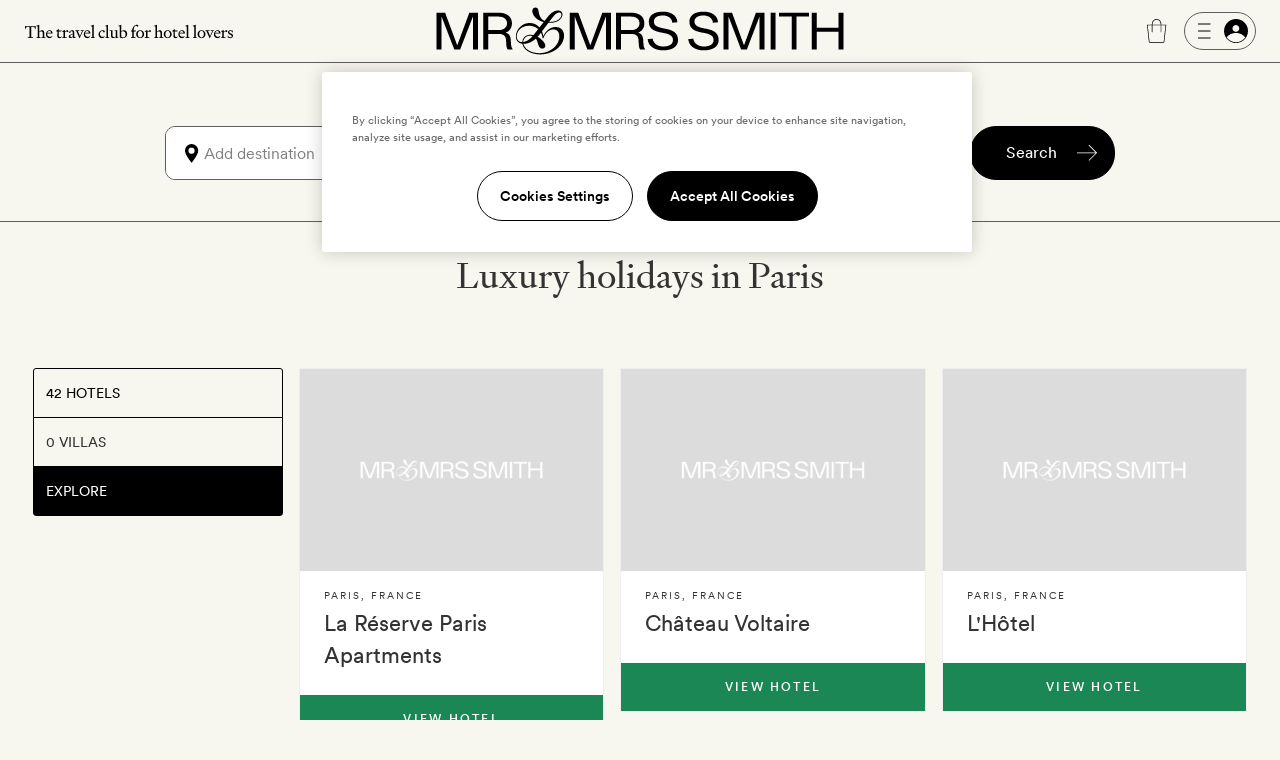

--- FILE ---
content_type: text/html; charset=UTF-8
request_url: https://www.mrandmrssmith.com/destinations/france/paris?s%5Btags%5D=editorial.collection:global-city-breaks-nasa;hotel.name:jk-place-paris
body_size: 14742
content:













<!DOCTYPE html>
<html lang="en" class="no-js">
<head>
        <meta charset="UTF-8" />

        <meta http-equiv="X-UA-Compatible" content="IE=edge" />

            <title>Luxury holidays in Paris | Mr & Mrs Smith</title>

        <meta name="description" content="Dreaming of a luxury holiday in Paris? Discover and book your perfect break with Mr & Mrs Smith...">
        <meta name="keywords" content="Paris, France, luxury, vacation, break, romantic, intimate, destination, five star, directory, Boutique, hotel, stylish">
                    <meta name="sailthru.tags" content="Luxury holidays in Paris | Mr & Mrs Smith, destinations, france, paris?s%5Btags%5D=editorial.collection:global-city-breaks-nasa;hotel.name:jk-place-paris">
            
        <meta name="author" content="Mr &amp; Mrs Smith">
		<meta name="SKYPE_TOOLBAR" content="SKYPE_TOOLBAR_PARSER_COMPATIBLE" />

		<meta name="HandheldFriendly" content="True" /> 		<meta name="MobileOptimized" content="320" /> 
		<meta name="viewport" content="width=device-width, initial-scale=1.0" />

                        <meta name="robots" content="index,follow,noodp,noydir" />
            
                        <meta name="sailthru.title" content="Luxury holidays in Paris | Mr &amp; Mrs Smith" />
                <meta name="sailthru.image.thumb" content="" />

                
        
                
        <meta name="apple-itunes-app" content="app-id=445834586">

    
        
            <link rel="canonical" href="https://www.mrandmrssmith.com/destinations/france/paris" />
                                            
            
    
    <link rel="preload" href="/bundles/familysystem/fonts/CircularXXWeb-Regular.woff2" as="font" type="font/woff2" crossorigin>
    <link rel="preload" href="/bundles/familysystem/fonts/CircularXXWeb-Book.woff2" as="font" type="font/woff2" crossorigin>
    <link rel="preload" href="/bundles/familysystem/fonts/CircularXXWeb-Medium.woff2" as="font" type="font/woff2" crossorigin>

     
    <link rel="stylesheet" type="text/css" href="https://www.mrandmrssmith.com/css/SystemBundle/Resources/public/scss/common-897532cbaa.css" />

    <link rel="dns-prefetch" href="https://ajax.googleapis.com">

                <noscript>
        <style type="text/css">
            #s_query, #s > div:nth-child(2), #s > div:nth-child(3) {
                visibility: visible;
            }
        </style>
    </noscript>
    
                <link rel="shortcut icon" href="https://www.mrandmrssmith.com/v2877dfc35f8/bundles/smithcoresystem/images/favicons/mr_and_mrs_smith/favicon.png"/>

    <script type="67c646b40892f9f2b2ab8f13-text/javascript" nonce="L2Fc5rjXv1OYvn2c2nqDFYnoO+j2Y54akwXvg2dHOxo=">
      document.documentElement.className = document.documentElement.className.replace("no-js","js");
	  dataLayer = [];
	  dataLayer.push(
          {'users_current_region' : 'NASA'},
          {'current_region' : 'NASA'},
          {'site_version' : 'smithsites'}
        );

        SP = {
            env : {
                assets_version   : 'v2877dfc35f8',
                date_format      : 'mm-dd-yyyy',
                telephone_number : '1 800 464 2040',
                site_inc_tax     : '1',
                site_tag         : 'mrandmrs',
                session_locale   : 'us',
                locale           : 'NASA',
                fbId             : '372230786215255'
                                                ,
                l                : true
                            }
        };

      dataLayer.push({
          pageDetails: {
              egiftFlag: "1",
              uri: '/destinations/france/paris?s%5Btags%5D=editorial.collection:global-city-breaks-nasa;hotel.name:jk-place-paris',
              type: 'unTyped',

              
	    }});
	        dataLayer.push({
            user : {
                name: false,
                email: false,
                sex: false,
                age: "Not specfied by user",
                loyaltyAmount: false,
                loyaltyCurrency: false,
                loyaltyCurrencySymbol: false,
                memberId: false,
                memberTier: false,
                hasSmithSitePreference: "N",
                membershipLevel: false,
                membershipCategory: false,
                newsletter: false,
                loggedIn: false,
                firstname: false,
                lastname: false,
                reference: false,
	            ipAddress: "18.224.214.214",
	            sessionRegion   : "NASA",
	            sessionCountry   : "US",
                sessionRegionName : "",
                sessionCity : "",
                hasFutureBooking: "N",
            },
            env: {
                envName: 'prod',
                currency: 'USD',
            }
      });
      
        var cpOptInMessage =  'Sign-up to our newsletter to discover the latest luxury hotels and villas with up to 50% off';

        dataLayer.push(
            {
                customerService: {
                    phoneNumber: "18004642040",
                    phoneNumberFormatted: "1 800 464 2040",
                    phoneNumberClass: "rTapNumber275957"
                }
            },
            {
                 helpTypeFormURL: "https://smithhotels.typeform.com/to/bTXNJY1K?url=/destinations/france/paris?s%5Btags%5D=editorial.collection:global-city-breaks-nasa;hotel.name:jk-place-paris"
            },
            {
                 optInMessage: cpOptInMessage
            }
        );

                    dataLayer.push({ mentionMe: {
                locale: 'en_US'
            }});
        
        var iconSpriteMedium = 'https://www.mrandmrssmith.com/svg/sprites-medium-5866c13630.svg#';
        var iconSpriteLarge = 'https://www.mrandmrssmith.com/svg/sprites-large-f1e8045149.svg#';
    </script>
    
        <script nonce="L2Fc5rjXv1OYvn2c2nqDFYnoO+j2Y54akwXvg2dHOxo=" async src="https://p11.techlab-cdn.com/691f6910b4508a7f89e2da3e.js" type="67c646b40892f9f2b2ab8f13-text/javascript"></script>

    <script type="67c646b40892f9f2b2ab8f13-text/javascript" nonce="L2Fc5rjXv1OYvn2c2nqDFYnoO+j2Y54akwXvg2dHOxo=">
        if(/MSIE \d|Trident.*rv:/.test(navigator.userAgent))
        document.write('<script nonce="L2Fc5rjXv1OYvn2c2nqDFYnoO+j2Y54akwXvg2dHOxo=" src="https://cdnjs.cloudflare.com/ajax/libs/svgxuse/1.2.6/svgxuse.min.js"><\/script>');
    </script>

    <script type="67c646b40892f9f2b2ab8f13-text/javascript" nonce="L2Fc5rjXv1OYvn2c2nqDFYnoO+j2Y54akwXvg2dHOxo=">
        !function(){
            var src = "//c.webtrends-optimize.com/acs/accounts/f0fa8f35-66f6-474c-87f7-6947403a3fd3/js/wt.js";
            var timeout = 2000; // 2 seconds
            var css={add:function(c, id){if(c instanceof Array){c=c.join(' ')}var a=document.getElementsByTagName('head')[0],b=document.createElement('style');b.type='text/css';if(id){b.id=id;}if(b.styleSheet){b.styleSheet.cssText=c}else{b.appendChild(document.createTextNode(c))}a.appendChild(b)}, del:function(id){var el=document.getElementById(id); if(el){el.parentNode.removeChild(el)}}};
            var cssid = 'wt_tagHide';
            css.add('body { opacity: 0.000001 !important; }', cssid);
            
            var sc = document.createElement('script');
            window.WT_ABORT = 0;
            sc.nonce = "L2Fc5rjXv1OYvn2c2nqDFYnoO+j2Y54akwXvg2dHOxo=";
            sc.src = src;
            sc.onload = function(){ 
                window.WT_ABORT = -1;
                css.del(cssid); 
            };
            sc.onerror = function(){
                window.WT_ABORT = 1;
                css.del(cssid); 
            };
            
            document.getElementsByTagName('head')[0].appendChild(sc);
            setTimeout(function(){
                if(window.WT_ABORT !== -1) window.WT_ABORT = 1; 
                css.del(cssid);
            }, timeout);
        }();
    </script>

    <!-- OneTrust Cookies Consent Notice start for www.mrandmrssmith.com -->
        <script nonce="L2Fc5rjXv1OYvn2c2nqDFYnoO+j2Y54akwXvg2dHOxo=" src="https://cdn-ukwest.onetrust.com/scripttemplates/otSDKStub.js" type="67c646b40892f9f2b2ab8f13-text/javascript" charset="UTF-8" data-domain-script="45310ba7-99e3-41de-bb93-ef1956f88b6e"></script>
    <script type="67c646b40892f9f2b2ab8f13-text/javascript" nonce="L2Fc5rjXv1OYvn2c2nqDFYnoO+j2Y54akwXvg2dHOxo=">
        function OptanonWrapper() { }
    </script>
    <!-- OneTrust Cookies Consent Notice end for www.mrandmrssmith.com -->

        
          <!-- Google Tag Manager -->
  <script nonce="L2Fc5rjXv1OYvn2c2nqDFYnoO+j2Y54akwXvg2dHOxo=" type="67c646b40892f9f2b2ab8f13-text/javascript">(function(w,d,s,l,i){w[l]=w[l]||[];w[l].push({'gtm.start':new Date().getTime(),event:'gtm.js'});var f=d.getElementsByTagName(s)[0],j=d.createElement(s);j.async=true;j.src="https://load.evt.mrandmrssmith.com/2y10waytplzu.js?"+i;f.parentNode.insertBefore(j,f);})(window,document,'script','dataLayer','4h38b=aWQ9R1RNLVdSNEhENQ%3D%3D&nqmC0=mmySi');</script>
  <!-- End Google Tag Manager -->


</head>





    

<body class="unscrolled complete-sticky">
	<!-- Google Tag Manager (noscript) -->
	<noscript><iframe src="https://load.evt.mrandmrssmith.com/ns.html?id=GTM-WR4HD5" height="0" width="0" style="display:none;visibility:hidden"></iframe></noscript>
	<!-- End Google Tag Manager (noscript) -->

<div id="main-section">
            



<script type="67c646b40892f9f2b2ab8f13-text/javascript" nonce="L2Fc5rjXv1OYvn2c2nqDFYnoO+j2Y54akwXvg2dHOxo=">
    dataLayer.push({
        userMenuDetails: {
            loggedIn: false,
            firstName: "",
            credit: "0",
            membership: "",
            loyaltyEarnedPercentage: "",
            loyaltyPromotion: "",
            currencySymbol: "",
            loyaltyCredit: "¤0",
            userReference: false,
            isSoftLogin: "",
        }
    });
</script>


    
<div
    id="site-header"
    class="restyled header mobile-menu-close sticky"
    role="menubar"
    >
    <div class="top-bar">
        <div class="left-area">
            <a class="visually-hidden" href="#main">
                Skip to main content
            </a>
                            <button id="fw-mobile-search-button" class="fw-btn btn-restyled ghost small monospaced with-no-children search-button" aria-label="Search">
                    <div class="icon-wrapper">
                        



<svg
    class="fw-icon-sprite"
    role="presentation"
>
    <use href="https://www.mrandmrssmith.com/svg/sprites-medium-5866c13630.svg#search" />
</svg>
                    </div>
                </button>
            
                            <button class="profile-slider-trigger profile-mobile-button fw-btn btn-restyled ghost small monospaced with-no-children" aria-label="Sign In / Register">
                    <div class="icon-wrapper">
                        



<svg
    class="fw-icon-sprite"
    role="presentation"
>
    <use href="https://www.mrandmrssmith.com/svg/sprites-medium-5866c13630.svg#person-circle-filled" />
</svg>
                    </div>
                </button>
            
            <a href="tel:18004642040" class="fw-btn btn-restyled ghost small monospaced with-no-children phone-number-link">
                <div class="icon-wrapper">
                    



<svg
    class="fw-icon-sprite"
    role="presentation"
>
    <use href="https://www.mrandmrssmith.com/svg/sprites-medium-5866c13630.svg#phone-circle" />
</svg>
                </div>
            </a>

            <img class="the-travel-club" src="https://www.mrandmrssmith.com/v2877dfc35f8/bundles/familysystem/images/newHeader/the_travel_club.svg" alt="The travel club" aria-hidden />
        </div>

        <div class="logo-wrapper">
            <a class="logo" href="/" aria-label="Homepage">
                <img class="logo" src="https://www.mrandmrssmith.com/v2877dfc35f8/bundles/familysystem/images/newHeader/logo_2024.svg" alt="Mr. &amp; Mrs. Smith" />
            </a>

                    </div>

        <div class="right-area">
            <div class="right-area-actions">
                <div class="info">
                    <a class="phone-number-link" href="tel:18004642040" title="Speak to a Smith travel specialist">
                        <div class="js-tooltips js-tooltips-header-phone"
                            data-title='



<svg
    class="fw-icon-sprite"
    role="presentation"
>
    <use href="https://www.mrandmrssmith.com/svg/sprites-medium-5866c13630.svg#phone-circle" />
</svg>
'
                            data-message="1 800 464 2040"
                            data-width="110"
                            data-action="hover"
                        ></div>
                    </a>
                </div>

                                    <div id="favourites-icon" class="wishlist profile-slider-trigger" data-action="logIn" aria-label="Wishlist"></div>

                    <div class="cart">
                        <div class="fw-badge-wrapper">
                            <a href="/basket" aria-label="Cart" class="fw-btn btn-restyled ghost small monospaced with-no-children">
                                <div class="icon-wrapper">
                                    



<svg
    class="fw-icon-sprite"
    role="presentation"
>
    <use href="https://www.mrandmrssmith.com/svg/sprites-medium-5866c13630.svg#suitcase-rounded" />
</svg>
                                </div>
                            </a>

                            <span id="basket_count" aria-hidden class="fw-badge info absolute-positioned"></span>
                        </div>
                    </div>

                        <button
        aria-label="Log In"
        class="profile-slider-trigger desktop-profile-menu fw-btn btn-restyled secondary small with-left-icon with-right-icon with-no-children"
    >
        <div class="icon-wrapper icon-wrapper-left">
            



<svg
    class="fw-icon-sprite"
    role="presentation"
>
    <use href="https://www.mrandmrssmith.com/svg/sprites-medium-5866c13630.svg#menu" />
</svg>
        </div>

        <div class="icon-wrapper icon-wrapper-right">
            



<svg
    class="fw-icon-sprite"
    role="presentation"
>
    <use href="https://www.mrandmrssmith.com/svg/sprites-medium-5866c13630.svg#person-circle-filled" />
</svg>
        </div>
    </button>
                
                                    <button
                        id="fw-mobile-menu-button"
                        class="mobile-menu-button"
                        aria-label="Toggle mobile menu"
                    >
                        <span></span>
                        <span></span>
                        <span></span>
                    </button>
                            </div>

                    </div>
    </div>

            

<div class="menu mobile-menu-close">
   <nav class="navigation">
        <a href=https://www.mrandmrssmith.com/luxury-hotels class="fw-link secondary navigation-item">Hotels</a>
        <a href=https://www.mrandmrssmith.com/luxury-villas class="fw-link secondary navigation-item">Villas</a>
        <a href=https://www.mrandmrssmith.com/luxury-hotel-deals class="fw-link secondary navigation-item">Offers</a>
        <a href=https://www.mrandmrssmith.com/honeymoons class="fw-link secondary navigation-item">Honeymoons</a>
        <a href=https://www.mrandmrssmith.com/collections class="fw-link secondary navigation-item">Inspiration</a>
        <a href=https://www.mrandmrssmith.com/destinations class="fw-link secondary navigation-item">Destinations</a>
        <a href=https://www.mrandmrssmith.com/family class="fw-link secondary navigation-item">Family</a>
        <a href=https://www.mrandmrssmith.com/editorial class="fw-link secondary navigation-item">Editorial</a>
        <a href=https://www.mrandmrssmith.com/shop class="fw-link secondary navigation-item">Gift shop</a>
    </nav>

    <div class="mobile-menu-gallery-wrapper">
        <div class="mobile-menu-gallery">
            <a href=/shop/products/e-voucher class="fw-link gallery-item primary">
                <img alt="E-Gift Cart" src="https://www.mrandmrssmith.com/v2877dfc35f8/bundles/familysystem/images/newHeader/e-gift-card.jpg">
            </a>

            
            <a href=/shop/products/gift-vouchers class="fw-link gallery-item primary">
                <img alt="Physical gift card" src="https://media.mrandmrssmith.com/image/upload/q_auto,f_auto,w_800,h_500,c_fill,g_auto/v1761732890/gift-card-2025-red_3_pnnc8h.jpg">
            </a>
        </div>
    </div>

    <div class="join-the-club">
                    Join the club <button class="join-club-button profile-slider-trigger" data-action="signUpAndToggleMenu">here</button>
            </div>
</div>
    
    <div id="fw-mobile-menu-overlay" class="fw-mobile-menu-overlay" aria-hidden></div>
</div>

    



	
<div
	id="fw-search-bar"
	class="fw-search-bar sticky"
>
	<div
		aria-hidden
		id="fw-search-page-overlay"
		class="fw-search-page-overlay"
	></div>

	<button
		title="Close search menu"
		id="close-mobile-search-button"
		class="fw-btn btn-restyled close-mobile-search-button"
		type="button"
		aria-hidden
	>
		



<svg
    class="fw-icon-sprite"
    role="presentation"
>
    <use href="https://www.mrandmrssmith.com/svg/sprites-medium-5866c13630.svg#close" />
</svg>
	</button>

	<form id="fw-search-form" class="form" name="s" role="search" method="post" action="/search-form">
        <input id="fw-input-date-from" type="hidden" name="s[date_from]" value="">
        <input id="fw-input-date-to" type="hidden" name="s[date_to]" value="">
        <input id="fw-input-adults" type="hidden" name="s[adults]" value="2">
        <input id="fw-input-child" type="hidden" name="s[child]" value="0">
        <input id="fw-input-child-ages" type="hidden" name="s[child_ages]" value="">
        <input id="fw-input-tags" type="hidden" name="s[tags]" value="destination.destination:europe.france_France_Destinations;destination.destination:europe.france.paris_Paris_Destinations">
        <input id="fw-input-query" type="hidden" name="s[query]" value="">
        <input id="fw-input-property-type" type="hidden" name="s[property_type]" value="hotel">
        <input type="hidden" name="s[autosuggest]" value="true">

		<div id="fw-form-overlay" class="fw-form-overlay"></div>

		<div class="inputs-wrapper">
			<div class="destination">
				<label for="fw-destination-input" class="search-input-label">
					Destination
				</label>

				<div
					class="destinations-wrapper"
					id="fw-destinations-wrapper"
                >
					<button id="desktop-left-location-icon-button" class="fw-btn btn-restyled ghost small monospaced with-no-children desktop-left-location-icon" tabindex="-1" aria-hidden="true" type="button">
						<div class="icon-wrapper">
							



<svg
    class="fw-icon-sprite"
    role="presentation"
>
    <use href="https://www.mrandmrssmith.com/svg/sprites-medium-5866c13630.svg#location" />
</svg>
						</div>
					</button>

					<button id="mobile-left-search-icon" class="fw-btn btn-restyled ghost small monospaced with-no-children mobile-left-search-icon" tabindex="-1" aria-hidden="true" type="button">
						<div class="icon-wrapper">
							



<svg
    class="fw-icon-sprite"
    role="presentation"
>
    <use href="https://www.mrandmrssmith.com/svg/sprites-medium-5866c13630.svg#search" />
</svg>
						</div>
					</button>

					
<div id="fw-multi-select" class="fw-multi-select">
    <div id="fw-tags-wrapper" class="tags-wrapper"></div>

    <input
        id="fw-destination-input"
        aria-label="Add destination"
        role="searchbox"
        class="fw-multi-select-input"
        placeholder="Add destination"
        autocomplete="off"
    />
</div>
					<button class="fw-btn btn-restyled ghost small monospaced with-no-children mobile-right-location-icon" tabindex="-1" aria-hidden="true" type="button">
						<div class="icon-wrapper">
							



<svg
    class="fw-icon-sprite"
    role="presentation"
>
    <use href="https://www.mrandmrssmith.com/svg/sprites-medium-5866c13630.svg#location" />
</svg>
						</div>
					</button>

					<button id="mobile-right-arrow-icon" class="fw-btn btn-restyled ghost small monospaced with-no-children mobile-right-arrow-icon" tabindex="-1" aria-hidden="true" type="button">
						<div class="icon-wrapper">
							



<svg
    class="fw-icon-sprite"
    role="presentation"
>
    <use href="https://www.mrandmrssmith.com/svg/sprites-medium-5866c13630.svg#arrow-right" />
</svg>
						</div>
					</button>
				</div>

				<div id="search-suggested-tags-wrapper" role="dialog"></div>
			</div>
			<div class="dates-selector">
				<label for="fw-dates-input" class="search-input-label">
					Dates
				</label>

				<div class="input-wrapper">
					<input
						id="fw-dates-input"
						aria-label="Travel Date"
						class="input dates-selector-input"
						readonly
					/>

					<span role="button" class="calendar-icon">
						


    
<svg
    class="fw-icon-sprite input-icon"
    role="presentation"
>
    <use href="https://www.mrandmrssmith.com/svg/sprites-medium-5866c13630.svg#calendar" />
</svg>
					</span>

					<span id="fw-close-calendar" role="button" class="chevron-icon">
						


    
<svg
    class="fw-icon-sprite input-icon"
    role="presentation"
>
    <use href="https://www.mrandmrssmith.com/svg/sprites-medium-5866c13630.svg#chevron-up" />
</svg>
					</span>
				</div>

				<div id="search-calendar-wrapper" class="fw-search-calendar-body-wrapper" role="dialog"></div>
			</div>
			<div class="occupancy restyled">
				<label for="fw-occupancy-input" class="search-input-label">
					Guests
				</label>

				<div id="fw-input-occupancy-wrapper" class="input-wrapper" >
					<input
						id="fw-occupancy-input"
						aria-label="Travel Occupancy details"
						class="input occupancy-input"
						readonly
						placeholder="Add guests"
					/>

					


    
<svg
    class="fw-icon-sprite input-icon"
    role="presentation"
>
    <use href="https://www.mrandmrssmith.com/svg/sprites-medium-5866c13630.svg#plus-circle" />
</svg>
				</div>

				<div id="search-occupancy-wrapper" class="fw-search-occupancy-body-wrapper" role="dialog"></div>
			</div>
		</div>

		<button id="fw-search-button" class="fw-btn btn-restyled primary medium with-right-icon search-button" title="Search">
			<div class="content">Search</div>

			<div class="icon-wrapper icon-wrapper-right icon thin-arrow">
				



<svg
    class="fw-icon-sprite"
    role="presentation"
>
    <use href="https://www.mrandmrssmith.com/svg/sprites-medium-5866c13630.svg#arrow-right" />
</svg>
			</div>

			<div class="icon-wrapper icon-wrapper-right icon large-arrow">
				

        

<svg
    class="fw-icon-sprite large"
    role="presentation"
>
    <use href="https://www.mrandmrssmith.com/svg/sprites-large-f1e8045149.svg#arrow-right-thin" />
</svg>
			</div>

			<div class="icon-wrapper icon-wrapper-right spinner">
				<svg width="24" height="24" class="fw-spinner" xmlns="http://www.w3.org/2000/svg" viewBox="0 0 100 100" role="status" aria-label="loading">
					<circle cx="50" cy="50" r="40" stroke="currentColor" fill="none" stroke-width="10" stroke-linecap="round"></circle>
					<circle cx="50" cy="50" r="40" stroke="currentColor" fill="none" stroke-width="6" stroke-linecap="round">
						<animate attributeName="stroke-dashoffset" dur="1.3s" repeatCount="indefinite" from="0" to="502"></animate>
						<animate attributeName="stroke-dasharray" dur="1.3s" repeatCount="indefinite" values="100.4 150.6;1 250;100.4 150.6"></animate>
					</circle>
				</svg>
			</div>
		</button>

		<div id="fw-mobile-occupancy-message" class="occupancy-message">This is for one room only. Add more rooms later.</div>
	</form>

	<div id="fw-search-bar-react-wrapper"></div>
</div>

    <div class="trustpilot-topbar-widget">
        <div class="trustpilot-widget small" data-locale="en-US" data-template-id="5419b637fa0340045cd0c936" data-businessunit-id="559505f80000ff000580a311" data-style-height="24px" data-style-width="100%" data-theme="light" data-token="0be9f9db-efc9-4e5d-977a-9c6d436d67d4">
            <a href="https://www.trustpilot.com/review/www.mrandmrssmith.com" target="_blank" rel="noopener">Trustpilot</a>
        </div>
        <div class="trustpilot-widget large" data-locale="en-US" data-template-id="5419b6ffb0d04a076446a9af" data-businessunit-id="559505f80000ff000580a311" data-style-height="24px" data-style-width="440px" data-token="6c32e1cd-6f0e-4f16-8c52-1776defc50b6">
            <a href="https://www.trustpilot.com/review/www.mrandmrssmith.com" target="_blank" rel="noopener">Trustpilot</a>
        </div>
    </div>


    
    
        <main role="main" class="global" id='main'>
            <div class="maxWidthContainer defaultPage clearfix">
        

    
    
<div class="seo-intro"><h1 class="seo-intro__title">Luxury holidays in Paris</h1></div>    </div>

    <div class="content-with-filters">
        <div class="search-utilities">
            


    

    
    
    


<ul class="filters-menu vertical"><li class="filter" aria-selected="false""><a id="filter-hotels" href="/destinations/france/paris/hotels"><span class="building icon"></span>42 Hotels
                        </a></li><li class="filter" aria-selected="false""><div id="filter-villas"><span class="building icon"></span>0 Villas
                        </div></li><li class="filter selected" aria-selected="true""><div><span class="file icon"></span>Explore</div></li></ul>        </div>
        <div data-id="detail" id="hotel-results" class="results-list">
                                                            

    <div class="microcards-wrapper">
        <ul class="microcards-list" id="hotel-list">
                            <li class="microcard-wrapper">
                    



<article class="c-microcard flex-column-justify">
    <header>
             <a class="c-microcard__link" href="https://www.mrandmrssmith.com/luxury-hotels/la-reserve-paris-apartments">
            <div class="c-microcard__imgblock">
                <img
                    src="https://media.mrandmrssmith.com/image/upload/v1727963252/smith_media_placeholder.jpg"
                    alt=""
                    width="528"
                    height="396"
                    data-smithcode="[base64],[base64],[base64],[base64],[base64]">
            </div>
            <div class="c-microcard__title">
                                    <h3 class="c-microcard__name">La Réserve Paris Apartments</h3>
                                <p class="c-microcard__destination"><span data-tags="" class="location">Paris</span>, <span class="country">France</span></p>
            </div>
        </a>
    </header>
<div class="c-microcard__bttns">
    <a class="c-microcard__bttns-rates" href="https://www.mrandmrssmith.com/luxury-hotels/la-reserve-paris-apartments">View hotel</a>
</div>
</article>                </li>
                            <li class="microcard-wrapper">
                    



<article class="c-microcard flex-column-justify">
    <header>
             <a class="c-microcard__link" href="https://www.mrandmrssmith.com/luxury-hotels/chateau-voltaire">
            <div class="c-microcard__imgblock">
                <img
                    src="https://media.mrandmrssmith.com/image/upload/v1727963252/smith_media_placeholder.jpg"
                    alt=""
                    width="528"
                    height="396"
                    data-smithcode="[base64],[base64],[base64],[base64],[base64]">
            </div>
            <div class="c-microcard__title">
                                    <h3 class="c-microcard__name">Château Voltaire</h3>
                                <p class="c-microcard__destination"><span data-tags="" class="location">Paris</span>, <span class="country">France</span></p>
            </div>
        </a>
    </header>
<div class="c-microcard__bttns">
    <a class="c-microcard__bttns-rates" href="https://www.mrandmrssmith.com/luxury-hotels/chateau-voltaire">View hotel</a>
</div>
</article>                </li>
                            <li class="microcard-wrapper">
                    



<article class="c-microcard flex-column-justify">
    <header>
             <a class="c-microcard__link" href="https://www.mrandmrssmith.com/luxury-hotels/lhotel">
            <div class="c-microcard__imgblock">
                <img
                    src="https://media.mrandmrssmith.com/image/upload/v1727963252/smith_media_placeholder.jpg"
                    alt=""
                    width="528"
                    height="396"
                    data-smithcode="[base64],[base64],[base64],[base64],[base64]">
            </div>
            <div class="c-microcard__title">
                                    <h3 class="c-microcard__name">L&#039;Hôtel</h3>
                                <p class="c-microcard__destination"><span data-tags="" class="location">Paris</span>, <span class="country">France</span></p>
            </div>
        </a>
    </header>
<div class="c-microcard__bttns">
    <a class="c-microcard__bttns-rates" href="https://www.mrandmrssmith.com/luxury-hotels/lhotel">View hotel</a>
</div>
</article>                </li>
                    </ul>
        <div class="centerText">
            <a class="fw-btn primary medium" href="/destinations/france/paris/hotels">See all hotels</a>
        </div>
    </div>


                                                

                        
            <div
                class="j-map-box"
                data-latitude="48.856601715088"
                data-longitude="2.3509700298309"
                data-zoom="11"
                data-searchTags="destination.destination:europe.france|destination.destination:europe.france.paris"
            >
            </div>
        </div>
    </div>

            <div id="otherexplore-offers">
        <div class="generic-content M-12_12 L-12_12 XL-12_12 XXL-12_12">
            <div class="generic-content-textblock">
                <h2 class="generic-content-title L-10_12 XL-10_13 XXL-10_13">Recommended offers</h2>
                <p class="generic-content-blurb">See our boutique hotel deals</p>
                <ul class="generic-card-list">
                                                                                            <li class="M-4_12 L-4_12 XL-4_12 XXL-4_12">
                            



<article class="hotelminicard clearfix"
    >
    <header>
        <a data-offer-details="Hôtel des Grands Boulevards Experimental - Semi-flexible rate - Early booking " class="hotelminicard-link" href="/luxury-hotels/hotel-des-grands-boulevards-experimental/offers/52875/52875-semi-flexible-rate-early-booking?s%5Btags%5D=destination.destination%3Aeurope.france%3Bdestination.destination%3Aeurope.france.paris" data-href>
        <div class="hotelminicard-imgblock">
            <img    src="https://media.mrandmrssmith.com/image/upload/v1727963252/smith_media_placeholder.jpg"
                    width="528"
                    height="396"
                    alt="Hôtel des Grands Boulevards Experimental"
                    data-smithcode="[base64],[base64],[base64],[base64],[base64]" />
        </div>
            <div class="hotelminicard-title">
                                            <h3 class="hotelminicard-title-hotelname"
                        >Hôtel des Grands Boulevards Experimental</h3>                                     <p class="hotelminicard-title-destination">
                    <span  data-href="" data-tags="" class="location">Paris </span>, <span data-href="" data-tags="" class="country">France</span>                </p>
            </div>
        </a>
    </header>

        <div class="hotelminicard-offer">
                    <p>Semi-flexible rate - Early booking </p>             </div>

            <div class="hotelminicard-bttns">
            <div class="hotelminicard-bttns-wrapper">
                                    <a class="hotelminicard-bttns-rates" data-offer-details="Hôtel des Grands Boulevards Experimental - Semi-flexible rate - Early booking " href="/luxury-hotels/hotel-des-grands-boulevards-experimental/offers/52875/52875-semi-flexible-rate-early-booking?s%5Btags%5D=destination.destination%3Aeurope.france%3Bdestination.destination%3Aeurope.france.paris" data-href>Book now</a>
                            </div>
        </div>
    </article>
                        </li>
                                                                                                                    <li class="M-4_12 L-4_12 XL-4_12 XXL-4_12">
                            



<article class="hotelminicard clearfix"
    >
    <header>
        <a data-offer-details="Le Roch Hotel &amp; Spa - 10% off" class="hotelminicard-link" href="/luxury-hotels/le-roch-hotel-and-spa/offers/85860/85860-10-off?s%5Btags%5D=destination.destination%3Aeurope.france%3Bdestination.destination%3Aeurope.france.paris" data-href>
        <div class="hotelminicard-imgblock">
            <img    src="https://media.mrandmrssmith.com/image/upload/v1727963252/smith_media_placeholder.jpg"
                    width="528"
                    height="396"
                    alt="Le Roch Hotel &amp; Spa"
                    data-smithcode="[base64],[base64],[base64],[base64],[base64]" />
        </div>
            <div class="hotelminicard-title">
                                            <h3 class="hotelminicard-title-hotelname"
                        >Le Roch Hotel &amp; Spa</h3>                                     <p class="hotelminicard-title-destination">
                    <span  data-href="" data-tags="" class="location">Paris</span>, <span data-href="" data-tags="" class="country">France</span>                </p>
            </div>
        </a>
    </header>

        <div class="hotelminicard-offer">
                    <p>10% off</p>             </div>

            <div class="hotelminicard-bttns">
            <div class="hotelminicard-bttns-wrapper">
                                    <a class="hotelminicard-bttns-rates" data-offer-details="Le Roch Hotel &amp; Spa - 10% off" href="/luxury-hotels/le-roch-hotel-and-spa/offers/85860/85860-10-off?s%5Btags%5D=destination.destination%3Aeurope.france%3Bdestination.destination%3Aeurope.france.paris" data-href>Book now</a>
                            </div>
        </div>
    </article>
                        </li>
                                                                                                                    <li class="M-4_12 L-4_12 XL-4_12 XXL-4_12">
                            



<article class="hotelminicard clearfix"
    >
    <header>
        <a data-offer-details="Saint James Paris - Dédicace Guerlain: two-night spa package - A signature Saint James treatment and daily breakfast included" class="hotelminicard-link" href="/luxury-hotels/saint-james-paris/offers/13333/13333-ddicace-guerlain-two-night-spa-package?s%5Btags%5D=destination.destination%3Aeurope.france%3Bdestination.destination%3Aeurope.france.paris" data-href>
        <div class="hotelminicard-imgblock">
            <img    src="https://media.mrandmrssmith.com/image/upload/v1727963252/smith_media_placeholder.jpg"
                    width="528"
                    height="396"
                    alt="Saint James Paris"
                    data-smithcode="[base64],[base64],[base64],[base64],[base64]" />
        </div>
            <div class="hotelminicard-title">
                                            <h3 class="hotelminicard-title-hotelname"
                        >Saint James Paris</h3>                                     <p class="hotelminicard-title-destination">
                    <span  data-href="" data-tags="" class="location">Paris</span>, <span data-href="" data-tags="" class="country">France</span>                </p>
            </div>
        </a>
    </header>

        <div class="hotelminicard-offer">
                    <p>Dédicace Guerlain: two-night spa package - A signature Saint James treatment and daily breakfast included</p>             </div>

            <div class="hotelminicard-bttns">
            <div class="hotelminicard-bttns-wrapper">
                                    <a class="hotelminicard-bttns-rates" data-offer-details="Saint James Paris - Dédicace Guerlain: two-night spa package - A signature Saint James treatment and daily breakfast included" href="/luxury-hotels/saint-james-paris/offers/13333/13333-ddicace-guerlain-two-night-spa-package?s%5Btags%5D=destination.destination%3Aeurope.france%3Bdestination.destination%3Aeurope.france.paris" data-href>Book now</a>
                            </div>
        </div>
    </article>
                        </li>
                                                            </ul>
                            </div>
        </div>
    </div>

            <div class="generic-content M-12_12 L-12_12 XL-12_12 XXL-12_12">
        <div class="generic-content-textblock">
            <h2 class="generic-content-title L-10_12 XL-10_13 XXL-10_13">Areas in Paris</h2>
            <ul class="generic-list no-bullets inline">
                                <li><a class="content-tag" href="/destinations/paris/10eme-arrondissement?s%5Btags%5D=destination.destination:europe.france">10th arrondissement</a></li>
                                <li><a class="content-tag" href="/destinations/paris/16eme?s%5Btags%5D=destination.destination:europe.france">16th arrondissement</a></li>
                                <li><a class="content-tag" href="/destinations/paris/17eme?s%5Btags%5D=destination.destination:europe.france">17th arrondissement</a></li>
                                <li><a class="content-tag" href="/destinations/paris/18eme?s%5Btags%5D=destination.destination:europe.france">18th arrondissement</a></li>
                                <li><a class="content-tag" href="/destinations/paris/1er?s%5Btags%5D=destination.destination:europe.france">1st arrondissement</a></li>
                                <li><a class="content-tag" href="/destinations/paris/2eme?s%5Btags%5D=destination.destination:europe.france">2nd arrondissement</a></li>
                                <li><a class="content-tag" href="/destinations/paris/3eme?s%5Btags%5D=destination.destination:europe.france">3rd arrondissement</a></li>
                                <li><a class="content-tag" href="/destinations/paris/4eme?s%5Btags%5D=destination.destination:europe.france">4th arrondissement</a></li>
                                <li><a class="content-tag" href="/destinations/paris/5eme?s%5Btags%5D=destination.destination:europe.france">5th arrondissement</a></li>
                                <li><a class="content-tag" href="/destinations/paris/6eme?s%5Btags%5D=destination.destination:europe.france">6th arrondissement</a></li>
                                <li><a class="content-tag" href="/destinations/paris/7eme?s%5Btags%5D=destination.destination:europe.france">7th arrondissement</a></li>
                                <li><a class="content-tag" href="/destinations/paris/8eme?s%5Btags%5D=destination.destination:europe.france">8th arrondissement</a></li>
                                <li><a class="content-tag" href="/destinations/paris/9eme-arrondissement?s%5Btags%5D=destination.destination:europe.france">9th arrondissement</a></li>
                                <li><a class="content-tag" href="/destinations/paris/beaubourg?s%5Btags%5D=destination.destination:europe.france">Beaubourg</a></li>
                                <li><a class="content-tag" href="/destinations/paris/canal-saint-martin?s%5Btags%5D=destination.destination:europe.france">Canal Saint-Martin</a></li>
                                <li><a class="content-tag" href="/destinations/paris/central-paris?s%5Btags%5D=destination.destination:europe.france">Central Paris</a></li>
                                <li><a class="content-tag" href="/destinations/paris/champs-elysees?s%5Btags%5D=destination.destination:europe.france">Champs Elysees</a></li>
                                <li><a class="content-tag" href="/destinations/paris/latin-quarter?s%5Btags%5D=destination.destination:europe.france">Latin Quarter</a></li>
                                <li><a class="content-tag" href="/destinations/paris/marais?s%5Btags%5D=destination.destination:europe.france">Marais</a></li>
                                <li><a class="content-tag" href="/destinations/paris/montmartre?s%5Btags%5D=destination.destination:europe.france">Montmartre</a></li>
                                <li><a class="content-tag" href="/destinations/paris/north-paris?s%5Btags%5D=destination.destination:europe.france">North Paris</a></li>
                                <li><a class="content-tag" href="/destinations/paris/pigalle?s%5Btags%5D=destination.destination:europe.france">Pigalle</a></li>
                                <li><a class="content-tag" href="/destinations/paris/rive-gauche?s%5Btags%5D=destination.destination:europe.france">Rive Gauche</a></li>
                                <li><a class="content-tag" href="/destinations/paris/saint-ouen-sur-seine?s%5Btags%5D=destination.destination:europe.france">Saint-Ouen</a></li>
                                <li><a class="content-tag" href="/destinations/paris/west-paris?s%5Btags%5D=destination.destination:europe.france">West Paris</a></li>
                            </ul>
        </div>
    </div>

            <div class="generic-content-textblock">
        <h2 class="generic-content-title L-10_12 XL-10_13 XXL-10_13">When to go</h2>
        <p class="generic-content-blurb">Paris shuts down (and relaxes) in August, when everyone sensible is on the beach. Go in spring to see the blossom, or autumn to catch Nuit Blanche, an all-night culturefest every October.</p>
    </div>

            <div id="otherexplore-instagram">
        <div class="generic-content M-12_12 L-12_12 XL-12_12 XXL-12_12">
            <div class="generic-content-textblock">
                <h2 class="generic-content-title L-10_12 XL-10_13 XXL-10_13">Follow us on Instagram</h2>
                <p class="generic-content-blurb">See the world through @mrandmrssmith</p>
                                <div class="generic-card-list instagramfeed clearfix">
                    <a class="button-toggle" rel="noopener noreferrer" href="https://www.instagram.com/mrandmrssmith/" target="_blank">view on instagram</a>
                </div>
            </div>
        </div>
    </div>

        
            <div id="otherexplore-blog">
        <div class="generic-content M-12_12 L-12_12 XL-12_12 XXL-12_12">
            <div class="generic-content-textblock">
                <h2 class="generic-content-title L-10_12 XL-10_13 XXL-10_13">From the blog</h2>
                <p class="generic-content-blurb">Tales from our travels</p>
                <ul class="generic-card-list blogfeed clearfix">
                                            <li>
                            
<article class="blogcard clearfix">
    <a rel="nofollow" href="https://blog.mrandmrssmith.com/travel-guides/ultimate-9th-arrondissement-neighbourhood-guide" target="_blank">
    <header>
        <div class="blogcard-imgblock">
            <img src="https://media.mrandmrssmith.com/image/upload/v1727963252/smith_media_placeholder.jpg"
                 alt=""
                 width="528"
                 height="396"
                 data-smithsrc="https://d3s58mr51zn41s.cloudfront.net/wp-content/uploads/2025/06/Pulitzer-Paris-085-4000-width-800x554.jpg" />
        </div>
    </header>
    <div>
        <h2 class="blogcard-title">The Ultimate 9th Arrondissement Neighbourhood Guide</h2>
            </div>
    </a>
</article>                        </li>
                                            <li>
                            
<article class="blogcard clearfix">
    <a rel="nofollow" href="https://blog.mrandmrssmith.com/travel-guides/paris-family-guide" target="_blank">
    <header>
        <div class="blogcard-imgblock">
            <img src="https://media.mrandmrssmith.com/image/upload/v1727963252/smith_media_placeholder.jpg"
                 alt=""
                 width="528"
                 height="396"
                 data-smithsrc="https://d3s58mr51zn41s.cloudfront.net/wp-content/uploads/2025/03/Pulitzer-Paris-33_4000-width-800x554.jpg" />
        </div>
    </header>
    <div>
        <h2 class="blogcard-title">Ne regrette rien: a family guide to Paris with kids</h2>
            </div>
    </a>
</article>                        </li>
                                    </ul>
            </div>
        </div>
    </div>

            <div class="generic-content-textblock">
        <h2>Getting there</h2>
        <p>

        <ul class="generic-list no-bullets">
                            <li>
                    <h4>Planes</h4> Most international flights arrive into Charles de Gaulle Airport; but some land at Paris Orly, along with regional flights. Taxis from Charles de Gaulle to the centre cost upwards of €50; save the cash for the Champs-Élysées and take one of the regular buses or trains that run from the airports to the centre ville.
                </li>
                                                    <li>
                    <h4>Trains</h4> Arrive in style by Eurostar if you’re travelling from London. For venturing further afield or when your feet need a break from all the wandering, make use of the 16 Metro lines and connected RER express trains.
                </li>
                                        <li>
                    <h4>Automobiles</h4> You’re better off without one. Many hotels charge for parking, and why risk the passion-killing traffic? Determined drivers need to steel themselves for the infamous Périphérique ring road.
                </li>
                                        <li><h4>Taxis</h4> Can be hailed in the street if you’re more than 100 metres from a rank (these are all over Paris and have phones if no taxi is waiting). </li>
                    </ul>
        </p>

    </div>

        
    </main>

    
                









<footer class="footer-restyled">
    <div class="footer-mobile">Speak to a Smith travel specialist on
        <a href="tel:18004642040" class="rTapNumber275957">1 800 464 2040</a>
    </div>
            <div class="footer-main">
            <div class="content-wrapper">
                <div class="content-wrapper-mobile">
                    <div class="fw-accordion" data-accordion-group="group1">
            <button class="accordion-title btn-restyled">About us
            <div class="accordion-icon">
                


    
<svg
    class="fw-icon-sprite accordion-icon-down"
    role="presentation"
>
    <use href="https://www.mrandmrssmith.com/svg/sprites-medium-5866c13630.svg#chevron-down" />
</svg>
                


    
<svg
    class="fw-icon-sprite accordion-icon-up"
    role="presentation"
>
    <use href="https://www.mrandmrssmith.com/svg/sprites-medium-5866c13630.svg#chevron-up" />
</svg>
            </div>
        </button>
                <div class="accordion-content">
            <ul class="accordion-list">
                                    <li class="accordion-item"><a href="https://www.mrandmrssmith.com/about-us">About Mr &amp; Mrs Smith</a></li>
                                    <li class="accordion-item"><a href="https://www.mrandmrssmith.com/book-with-us">Why book with us?</a></li>
                                    <li class="accordion-item"><a href="https://www.mrandmrssmith.com/price-match">Our best-price guarantee</a></li>
                                    <li class="accordion-item"><a href="https://www.mrandmrssmith.com/about-us/what-makes-a-smith-hotel">What makes a Smith hotel</a></li>
                                    <li class="accordion-item"><a href="https://www.mrandmrssmith.com/testimonials">What our members say</a></li>
                                    <li class="accordion-item"><a href="https://www.mrandmrssmith.com/about-us/sustainability">Sustainability</a></li>
                                    <li class="accordion-item"><a href="https://www.mrandmrssmith.com/our-travel-team">Our travel specialists</a></li>
                                    <li class="accordion-item"><a href="https://www.mrandmrssmith.com/our-reviewers">Our reviewers</a></li>
                            </ul>
        </div>
    </div>
                    <div class="fw-accordion" data-accordion-group="group3">
            <button class="accordion-title btn-restyled">Benefits
            <div class="accordion-icon">
                


    
<svg
    class="fw-icon-sprite accordion-icon-down"
    role="presentation"
>
    <use href="https://www.mrandmrssmith.com/svg/sprites-medium-5866c13630.svg#chevron-down" />
</svg>
                


    
<svg
    class="fw-icon-sprite accordion-icon-up"
    role="presentation"
>
    <use href="https://www.mrandmrssmith.com/svg/sprites-medium-5866c13630.svg#chevron-up" />
</svg>
            </div>
        </button>
                <div class="accordion-content">
            <ul class="accordion-list">
                                    <li class="accordion-item"><a href="https://www.mrandmrssmith.com/our-travel-team">In-house travel specialists</a></li>
                                    <li class="accordion-item"><a href="https://www.mrandmrssmith.com/search/best-free-smith-extras/hotels">Smith extras on arrival</a></li>
                                    <li class="accordion-item"><a href="https://www.mrandmrssmith.com/about">Personally approved hotels</a></li>
                                    <li class="accordion-item"><a href="https://www.mrandmrssmith.com/luxury-hotel-deals/best-exclusive-offers">Exclusive offers</a></li>
                                    <li class="accordion-item"><a href="https://www.mrandmrssmith.com/collections/new-hotels/hotels">New finds every month</a></li>
                                    <li class="accordion-item"><a href="https://www.mrandmrssmith.com/refer-a-friend">Refer a friend</a></li>
                            </ul>
        </div>
    </div>
                    <div class="fw-accordion" data-accordion-group="group4">
            <button class="accordion-title btn-restyled">Gift shop
            <div class="accordion-icon">
                


    
<svg
    class="fw-icon-sprite accordion-icon-down"
    role="presentation"
>
    <use href="https://www.mrandmrssmith.com/svg/sprites-medium-5866c13630.svg#chevron-down" />
</svg>
                


    
<svg
    class="fw-icon-sprite accordion-icon-up"
    role="presentation"
>
    <use href="https://www.mrandmrssmith.com/svg/sprites-medium-5866c13630.svg#chevron-up" />
</svg>
            </div>
        </button>
                <div class="accordion-content">
            <ul class="accordion-list">
                                    <li class="accordion-item"><a href="https://www.mrandmrssmith.com/shop/products/e-voucher">E-gift card</a></li>
                                    <li class="accordion-item"><a href="https://www.mrandmrssmith.com/shop/products/gift-vouchers">Get a Room! gift card</a></li>
                                    <li class="accordion-item"><a href="https://www.mrandmrssmith.com/shop/membership/goldsmith">Goldsmith membership</a></li>
                                    <li class="accordion-item"><a href="https://www.mrandmrssmith.com/shop/membership/silversmith">Silversmith membership</a></li>
                            </ul>
        </div>
    </div>
                </div>
                <div class="fw-accordion" data-accordion-group="group5">
            <button class="accordion-title btn-restyled">Top countries
            <div class="accordion-icon">
                


    
<svg
    class="fw-icon-sprite accordion-icon-down"
    role="presentation"
>
    <use href="https://www.mrandmrssmith.com/svg/sprites-medium-5866c13630.svg#chevron-down" />
</svg>
                


    
<svg
    class="fw-icon-sprite accordion-icon-up"
    role="presentation"
>
    <use href="https://www.mrandmrssmith.com/svg/sprites-medium-5866c13630.svg#chevron-up" />
</svg>
            </div>
        </button>
                <div class="accordion-content">
            <ul class="accordion-list">
                                    <li class="accordion-item"><a href="https://www.mrandmrssmith.com/destinations/united-kingdom/england/hotels">England</a></li>
                                    <li class="accordion-item"><a href="https://www.mrandmrssmith.com/destinations/morocco/hotels">Morocco</a></li>
                                    <li class="accordion-item"><a href="https://www.mrandmrssmith.com/destinations/spain/hotels">Spain</a></li>
                                    <li class="accordion-item"><a href="https://www.mrandmrssmith.com/destinations/united-states/hotels">US</a></li>
                                    <li class="accordion-item"><a href="https://www.mrandmrssmith.com/destinations/italy/hotels">Italy</a></li>
                                    <li class="accordion-item"><a href="https://www.mrandmrssmith.com/destinations/france/hotels">France</a></li>
                                    <li class="accordion-item"><a href="https://www.mrandmrssmith.com/destinations/portugal/hotels">Portugal</a></li>
                                    <li class="accordion-item"><a href="https://www.mrandmrssmith.com/destinations/greece/hotels">Greece</a></li>
                            </ul>
        </div>
    </div>
                <div class="fw-accordion" data-accordion-group="group6">
            <button class="accordion-title btn-restyled">Collections
            <div class="accordion-icon">
                


    
<svg
    class="fw-icon-sprite accordion-icon-down"
    role="presentation"
>
    <use href="https://www.mrandmrssmith.com/svg/sprites-medium-5866c13630.svg#chevron-down" />
</svg>
                


    
<svg
    class="fw-icon-sprite accordion-icon-up"
    role="presentation"
>
    <use href="https://www.mrandmrssmith.com/svg/sprites-medium-5866c13630.svg#chevron-up" />
</svg>
            </div>
        </button>
                <div class="accordion-content">
            <ul class="accordion-list">
                                    <li class="accordion-item"><a href="https://www.mrandmrssmith.com/collections/coastal-hotels">Beach hotels</a></li>
                                    <li class="accordion-item"><a href="https://www.mrandmrssmith.com/collections/spa-hotels">Spa hotels</a></li>
                                    <li class="accordion-item"><a href="https://www.mrandmrssmith.com/collections/city-breaks">City break hotels</a></li>
                                    <li class="accordion-item"><a href="https://www.mrandmrssmith.com/honeymoons">Honeymoon hotels</a></li>
                                    <li class="accordion-item"><a href="https://www.mrandmrssmith.com/family">Child-friendly hotels</a></li>
                                    <li class="accordion-item"><a href="https://www.mrandmrssmith.com/search/hotels-with-pool">Hotels with swimming pools</a></li>
                                    <li class="accordion-item"><a href="https://www.mrandmrssmith.com/collections/hotels-with-sustainability-initiatives">Hotels with sustainability initiatives</a></li>
                                    <li class="accordion-item"><a href="https://www.mrandmrssmith.com/collections/ski-hotels">Ski hotels</a></li>
                                    <li class="accordion-item"><a href="https://www.mrandmrssmith.com/collections/pet-friendly-hotels">Pet-friendly hotels</a></li>
                            </ul>
        </div>
    </div>
                <div class="fw-accordion" data-accordion-group="group7">
            <button class="accordion-title btn-restyled">Popular destinations
            <div class="accordion-icon">
                


    
<svg
    class="fw-icon-sprite accordion-icon-down"
    role="presentation"
>
    <use href="https://www.mrandmrssmith.com/svg/sprites-medium-5866c13630.svg#chevron-down" />
</svg>
                


    
<svg
    class="fw-icon-sprite accordion-icon-up"
    role="presentation"
>
    <use href="https://www.mrandmrssmith.com/svg/sprites-medium-5866c13630.svg#chevron-up" />
</svg>
            </div>
        </button>
                <div class="accordion-content">
            <ul class="accordion-list">
                                    <li class="accordion-item"><a href="https://www.mrandmrssmith.com/destinations/catalonia/barcelona/hotels">Barcelona</a></li>
                                    <li class="accordion-item"><a href="https://www.mrandmrssmith.com/destinations/england/london/hotels">London</a></li>
                                    <li class="accordion-item"><a href="https://www.mrandmrssmith.com/destinations/france/paris/hotels">Paris</a></li>
                                    <li class="accordion-item"><a href="https://www.mrandmrssmith.com/destinations/lazio/rome/hotels">Rome</a></li>
                                    <li class="accordion-item"><a href="https://www.mrandmrssmith.com/destinations/new-york-state/new-york/hotels">New York</a></li>
                                    <li class="accordion-item"><a href="https://www.mrandmrssmith.com/destinations/england/cotswolds/hotels">Cotswolds</a></li>
                                    <li class="accordion-item"><a href="https://www.mrandmrssmith.com/destinations/greece/santorini/hotels">Santorini</a></li>
                                    <li class="accordion-item"><a href="https://www.mrandmrssmith.com/destinations/morocco/marrakech/hotels">Marrakech</a></li>
                            </ul>
        </div>
    </div>
                <div class="fw-accordion" data-accordion-group="group8">
            <button class="accordion-title btn-restyled">Editorial articles
            <div class="accordion-icon">
                


    
<svg
    class="fw-icon-sprite accordion-icon-down"
    role="presentation"
>
    <use href="https://www.mrandmrssmith.com/svg/sprites-medium-5866c13630.svg#chevron-down" />
</svg>
                


    
<svg
    class="fw-icon-sprite accordion-icon-up"
    role="presentation"
>
    <use href="https://www.mrandmrssmith.com/svg/sprites-medium-5866c13630.svg#chevron-up" />
</svg>
            </div>
        </button>
                <div class="accordion-content">
            <ul class="accordion-list">
                                    <li class="accordion-item"><a href="https://www.mrandmrssmith.com/editorial/hotel-lovers">Hotel lovers</a></li>
                                    <li class="accordion-item"><a href="https://www.mrandmrssmith.com/editorial/style">Style</a></li>
                                    <li class="accordion-item"><a href="https://www.mrandmrssmith.com/editorial/food-drink">Food &amp; drink</a></li>
                                    <li class="accordion-item"><a href="https://www.mrandmrssmith.com/editorial/travel-guides">Places</a></li>
                                    <li class="accordion-item"><a href="https://www.mrandmrssmith.com/editorial/wellness">Wellness</a></li>
                                    <li class="accordion-item"><a href="https://www.mrandmrssmith.com/editorial/design">Design</a></li>
                                    <li class="accordion-item"><a href="https://www.mrandmrssmith.com/editorial/culture">Culture</a></li>
                            </ul>
        </div>
    </div>
                <div class="content-wrapper-mobile">
                    <div class="fw-accordion" data-accordion-group="group2">
            <a href="https://www.mrandmrssmith.com/contact" class="accordion-title">Contact us</a>
        </div>
                </div>
            </div>

            <div class="content-wrapper newsletter">
                <p class="newsletter-title">Join the travel club for hotel lovers</p>
                <p class="newsletter-paragraph">Sign up to get free Smith Extras on arrival and savings of up to 50% off</p>
                                    <button class="fw-btn btn-restyled primary medium newsletter-button profile-slider-trigger" data-action="signUp">
                        <div class="content">Sign up</div>
                    </button>
                            </div>

            <div class="content-wrapper dropdown-links">
                <div class="fw-tabs">
    <div class="fw-tabs__titles" role="tablist">
        <button 
            class="fw-tabs__title"
            role="tab"
            aria-selected="false"
            tabindex="0"
            aria-controls="fw-tabs-content-about-us"
            id="fw-tabs-title-about-us"
        >
            ABOUT US
        </button>
        <button
            class="fw-tabs__title"
            role="tab"
            aria-selected="false"
            tabindex="-1"
            aria-controls="fw-tabs-content-benefits"
            id="fw-tabs-title-benefits"
        >
            BENEFITS
        </button>
        <button
            class="fw-tabs__title"
            role="tab"
            aria-selected="false"
            tabindex="-1"
            aria-controls="fw-tabs-content-gift-shop"
            id="fw-tabs-title-gift-shop"
        >
            GIFT SHOP
        </button>
        <a href="https://www.mrandmrssmith.com/contact" class="fw-tabs__title" tabindex="-1">
            CONTACT US
        </a>
    </div>

    <div
        id="fw-tabs-content-about-us"
        role="tabpanel"
        aria-labelledby="fw-tabs-title-about-us"
        tabindex="-1"
        hidden
        class="fw-tabs__content"
    >
        <div class="fw-tabs__links">
                            <a class="fw-tabs__link" href="https://www.mrandmrssmith.com/about-us">About Mr &amp; Mrs Smith</a>
                            <a class="fw-tabs__link" href="https://www.mrandmrssmith.com/book-with-us">Why book with us?</a>
                            <a class="fw-tabs__link" href="https://www.mrandmrssmith.com/price-match">Our best-price guarantee</a>
                            <a class="fw-tabs__link" href="https://www.mrandmrssmith.com/about-us/what-makes-a-smith-hotel">What makes a Smith hotel</a>
                            <a class="fw-tabs__link" href="https://www.mrandmrssmith.com/testimonials">What our members say</a>
                            <a class="fw-tabs__link" href="https://www.mrandmrssmith.com/about-us/sustainability">Sustainability</a>
                            <a class="fw-tabs__link" href="https://www.mrandmrssmith.com/our-travel-team">Our travel specialists</a>
                            <a class="fw-tabs__link" href="https://www.mrandmrssmith.com/our-reviewers">Our reviewers</a>
                    </div>
    </div>
    <div
        id="fw-tabs-content-benefits"
        role="tabpanel"
        aria-labelledby="fw-tabs-title-benefits"
        tabindex="-1"
        hidden
        class="fw-tabs__content"
    >
        <div class="fw-tabs__links">
                            <a class="fw-tabs__link" href="https://www.mrandmrssmith.com/our-travel-team">In-house travel specialists</a>
                            <a class="fw-tabs__link" href="https://www.mrandmrssmith.com/search/best-free-smith-extras/hotels">Smith extras on arrival</a>
                            <a class="fw-tabs__link" href="https://www.mrandmrssmith.com/about">Personally approved hotels</a>
                            <a class="fw-tabs__link" href="https://www.mrandmrssmith.com/luxury-hotel-deals/best-exclusive-offers">Exclusive offers</a>
                            <a class="fw-tabs__link" href="https://www.mrandmrssmith.com/collections/new-hotels/hotels">New finds every month</a>
                            <a class="fw-tabs__link" href="https://www.mrandmrssmith.com/refer-a-friend">Refer a friend</a>
                    </div>
    </div>
    <div
        id="fw-tabs-content-gift-shop"
        role="tabpanel"
        aria-labelledby="fw-tabs-title-gift-shop"
        tabindex="-1"
        hidden
        class="fw-tabs__content"
    >
        <div class="fw-tabs__links">
                            <a class="fw-tabs__link" href="https://www.mrandmrssmith.com/shop/products/e-voucher">E-gift card</a>
                            <a class="fw-tabs__link" href="https://www.mrandmrssmith.com/shop/products/gift-vouchers">Get a Room! gift card</a>
                            <a class="fw-tabs__link" href="https://www.mrandmrssmith.com/shop/membership/goldsmith">Goldsmith membership</a>
                            <a class="fw-tabs__link" href="https://www.mrandmrssmith.com/shop/membership/silversmith">Silversmith membership</a>
                    </div>
    </div>
</div>
            </div>
                        <div class="content-social">
                <a rel="nofollow noopener noreferrer" target="_blank" href="https://www.instagram.com/mrandmrssmith/" class="social-link" aria-label="Instagram">
    


    
<svg
    class="fw-icon-sprite social-icon"
    role="presentation"
>
    <use href="https://www.mrandmrssmith.com/svg/sprites-medium-5866c13630.svg#instagram" />
</svg>
</a>
<a rel="nofollow noopener noreferrer" target="_blank" href="https://www.facebook.com/smithhotels" class="social-link" aria-label="Facebook">
    


    
<svg
    class="fw-icon-sprite social-icon"
    role="presentation"
>
    <use href="https://www.mrandmrssmith.com/svg/sprites-medium-5866c13630.svg#facebook" />
</svg>
</a>
<a rel="nofollow noopener noreferrer" target="_blank" href="https://www.linkedin.com/company/mr-mrs-smith" class="social-link" aria-label="LinkedIn">
    


    
<svg
    class="fw-icon-sprite social-icon"
    role="presentation"
>
    <use href="https://www.mrandmrssmith.com/svg/sprites-medium-5866c13630.svg#linkedin" />
</svg>
</a>
<a rel="nofollow noopener noreferrer" target="_blank" href="https://www.tiktok.com/@mrandmrssmith" class="social-link" aria-label="TikTok">
    


    
<svg
    class="fw-icon-sprite social-icon"
    role="presentation"
>
    <use href="https://www.mrandmrssmith.com/svg/sprites-medium-5866c13630.svg#tik-tok" />
</svg>
</a>
            </div>
        </div>
        <div class="footer-middle">
        <div class="content-wrapper-main">
    <img class="sign" src="https://www.mrandmrssmith.com/bundles/familysystem/images/bcorp.webp" alt="Certified B Corporation" />
</div>
<!-- TrustBox widget - Micro TrustScore -->
<div class="content-wrapper-main--trustpilot">
    <div class="trustpilot-widget"
        data-locale="en-GB"
        data-template-id="5419b637fa0340045cd0c936"
        data-businessunit-id="559505f80000ff000580a311"
        data-style-height="20px"
        data-style-width="100%"
        data-theme="light"
        data-text-color="#000000"
    >
        <a href="https://uk.trustpilot.com/review/www.mrandmrssmith.com" target="_blank" rel="noopener">Trustpilot</a>
    </div>
</div>
<!-- End TrustBox widget -->
<div class="content-contact">Speak to a Smith travel specialist on
    <a href="tel:18004642040" class="rTapNumber275957">1 800 464 2040</a>
</div>
    </div>
    <div class="footer-bottom ">
        <p class="content-copyright">&copy; 2026 Smith Global Ltd &ndash; Boutique and luxury hotels and villas</p>
                    <ul class="content-links">
                <li><a href="/legal">Legal</a></li>
                <li><a href="/faqs">FAQs</a></li>
                <li><a href="/press">Press</a></li>
                <li><a href="/travel-agents">Agents</a></li>
                <li><a href="//careers.mrandmrssmith.com" target="_blank">Careers</a></li>
                <li><a href="/gift-cards">Gift cards</a></li>
                <li><a href="/digital-accessibility">Accessibility</a></li>
            </ul>
            </div>
</footer>
    
            <div id="live-chat"></div>
</div>



<script nonce="L2Fc5rjXv1OYvn2c2nqDFYnoO+j2Y54akwXvg2dHOxo=" src="https://ajax.googleapis.com/ajax/libs/jquery/3.7.0/jquery.min.js" integrity="sha384-NXgwF8Kv9SSAr+jemKKcbvQsz+teULH/a5UNJvZc6kP47hZgl62M1vGnw6gHQhb1" crossorigin="anonymous" defer type="67c646b40892f9f2b2ab8f13-text/javascript"></script>

<script nonce="L2Fc5rjXv1OYvn2c2nqDFYnoO+j2Y54akwXvg2dHOxo=" src="https://www.mrandmrssmith.com/js/manifest.05cca080.js" defer type="67c646b40892f9f2b2ab8f13-text/javascript"></script>
<script nonce="L2Fc5rjXv1OYvn2c2nqDFYnoO+j2Y54akwXvg2dHOxo=" src="https://www.mrandmrssmith.com/js/vendors.c58417c0.js" defer type="67c646b40892f9f2b2ab8f13-text/javascript"></script>
<script nonce="L2Fc5rjXv1OYvn2c2nqDFYnoO+j2Y54akwXvg2dHOxo=" src="https://www.mrandmrssmith.com/js/framework.97b05617.js" defer type="67c646b40892f9f2b2ab8f13-text/javascript"></script>
<script nonce="L2Fc5rjXv1OYvn2c2nqDFYnoO+j2Y54akwXvg2dHOxo=" src="https://www.mrandmrssmith.com/js/common.ef7bf950.js" defer type="67c646b40892f9f2b2ab8f13-text/javascript"></script>


    <script nonce="L2Fc5rjXv1OYvn2c2nqDFYnoO+j2Y54akwXvg2dHOxo=" async src="https://js.stripe.com/basil/stripe.js" type="67c646b40892f9f2b2ab8f13-text/javascript"></script>

<!-- TrustBox script -->
<script type="67c646b40892f9f2b2ab8f13-text/javascript" nonce="L2Fc5rjXv1OYvn2c2nqDFYnoO+j2Y54akwXvg2dHOxo=" src="https://widget.trustpilot.com/bootstrap/v5/tp.widget.bootstrap.min.js" async></script>
<!-- End TrustBox script -->





    <script nonce="L2Fc5rjXv1OYvn2c2nqDFYnoO+j2Y54akwXvg2dHOxo=" type="67c646b40892f9f2b2ab8f13-text/javascript" src="https://www.mrandmrssmith.com/js/contentpage.d2ff2b5f.js" defer></script>

<script src="/cdn-cgi/scripts/7d0fa10a/cloudflare-static/rocket-loader.min.js" data-cf-settings="67c646b40892f9f2b2ab8f13-|49" defer></script><script defer src="https://static.cloudflareinsights.com/beacon.min.js/vcd15cbe7772f49c399c6a5babf22c1241717689176015" integrity="sha512-ZpsOmlRQV6y907TI0dKBHq9Md29nnaEIPlkf84rnaERnq6zvWvPUqr2ft8M1aS28oN72PdrCzSjY4U6VaAw1EQ==" nonce="L2Fc5rjXv1OYvn2c2nqDFYnoO+j2Y54akwXvg2dHOxo=" data-cf-beacon='{"version":"2024.11.0","token":"215b87de1df643479813bfd43b43be51","server_timing":{"name":{"cfCacheStatus":true,"cfEdge":true,"cfExtPri":true,"cfL4":true,"cfOrigin":true,"cfSpeedBrain":true},"location_startswith":null}}' crossorigin="anonymous"></script>
<script nonce="L2Fc5rjXv1OYvn2c2nqDFYnoO+j2Y54akwXvg2dHOxo=">(function(){function c(){var b=a.contentDocument||a.contentWindow.document;if(b){var d=b.createElement('script');d.nonce='L2Fc5rjXv1OYvn2c2nqDFYnoO+j2Y54akwXvg2dHOxo=';d.innerHTML="window.__CF$cv$params={r:'9c167a84fc5ecf43',t:'MTc2ODk5NTAxNg=='};var a=document.createElement('script');a.nonce='L2Fc5rjXv1OYvn2c2nqDFYnoO+j2Y54akwXvg2dHOxo=';a.src='/cdn-cgi/challenge-platform/scripts/jsd/main.js';document.getElementsByTagName('head')[0].appendChild(a);";b.getElementsByTagName('head')[0].appendChild(d)}}if(document.body){var a=document.createElement('iframe');a.height=1;a.width=1;a.style.position='absolute';a.style.top=0;a.style.left=0;a.style.border='none';a.style.visibility='hidden';document.body.appendChild(a);if('loading'!==document.readyState)c();else if(window.addEventListener)document.addEventListener('DOMContentLoaded',c);else{var e=document.onreadystatechange||function(){};document.onreadystatechange=function(b){e(b);'loading'!==document.readyState&&(document.onreadystatechange=e,c())}}}})();</script></body>
</html>


--- FILE ---
content_type: image/svg+xml
request_url: https://www.mrandmrssmith.com/svg/sprites-large-f1e8045149.svg
body_size: 7882
content:
<svg aria-hidden="true" style="position:absolute;width:0;height:0" width="48" height="48"
    xmlns="http://www.w3.org/2000/svg" overflow="hidden">
    <defs>
        <symbol id="cart" viewBox="0 0 48 48">
            <path
                d="M20.527 30.163c-.594 0-1.049-.165-1.364-.494-.308-.33-.505-.78-.59-1.354l-1.891-12.858h-4.136a.352.352 0 0 1-.258-.107.412.412 0 0 1-.097-.269c0-.093.033-.175.097-.247a.336.336 0 0 1 .258-.118h4.103c.273 0 .455.05.548.15.1.1.169.244.204.43l1.945 12.858c.064.416.211.73.44.946.23.207.534.311.913.311h12.773a.34.34 0 0 1 .247.108.348.348 0 0 1 .118.268c0 .108-.04.197-.118.269a.34.34 0 0 1-.247.107H20.527Zm-1.804-3.77-.065-.752h14.599c.365 0 .648-.108.849-.323.2-.222.332-.537.397-.945l.956-6.198h-17.94l-.053-.741h18.133c.215 0 .38.053.494.16.114.108.172.258.172.452a1.75 1.75 0 0 1-.043.333l-.935 6.058c-.1.616-.304 1.096-.612 1.44-.301.344-.777.516-1.429.516H18.723Zm3.265 8.873c-.3 0-.573-.072-.816-.215a1.637 1.637 0 0 1-.57-.58 1.586 1.586 0 0 1-.204-.806c0-.286.069-.551.204-.795.144-.243.334-.437.57-.58.243-.136.515-.204.816-.204.444 0 .82.154 1.128.462.308.308.462.68.462 1.117 0 .451-.154.83-.462 1.139a1.534 1.534 0 0 1-1.128.462Zm9.614 0c-.436 0-.812-.154-1.127-.462a1.53 1.53 0 0 1-.473-1.139c0-.286.072-.551.215-.795.15-.243.344-.437.58-.58.243-.136.512-.204.805-.204.452 0 .831.154 1.14.462.307.308.461.68.461 1.117 0 .451-.154.83-.462 1.139a1.547 1.547 0 0 1-1.139.462Z"
                fill="currentcolor" />
        </symbol>
        <symbol id="people" viewBox="0 0 48 48">
            <path
                d="M18.68 17.157c-.386 0-.737-.09-1.052-.268a2.13 2.13 0 0 1-.752-.741 2.05 2.05 0 0 1-.28-1.064c0-.394.094-.748.28-1.063.186-.316.437-.563.752-.742A2.03 2.03 0 0 1 18.68 13c.386 0 .737.093 1.052.28.323.178.573.425.752.74.187.316.28.67.28 1.064s-.093.748-.28 1.064a2.02 2.02 0 0 1-.752.74 2.094 2.094 0 0 1-1.052.27Zm0 9.614a.604.604 0 0 0-.515.248c-.122.164-.233.426-.333.784-.064.215-.154.533-.268.956a601.835 601.835 0 0 1-.785 3.04 79.137 79.137 0 0 1-.386 1.471l-.28 1.042c-.157.573-.465.86-.923.86a.802.802 0 0 1-.699-.355c-.157-.236-.197-.508-.118-.816.014-.043.06-.23.14-.559l.3-1.257c.13-.508.262-1.052.398-1.632.143-.588.276-1.16.397-1.719l.323-1.504c.093-.444.157-.773.193-.988.036-.315.068-.698.097-1.15.028-.458.05-.923.064-1.396.022-.473.036-.899.043-1.278.014-.38.022-.645.022-.795 0-.072-.033-.118-.097-.14-.064-.021-.118.004-.161.075a558.082 558.082 0 0 0-1.353 1.87c-.259.357-.491.676-.699.955-.2.28-.333.459-.397.537a.885.885 0 0 1-.548.344.883.883 0 0 1-.613-.118c-.236-.114-.386-.283-.45-.505a.849.849 0 0 1 .064-.623c.057-.1.114-.193.172-.28.064-.085.136-.185.214-.3l2.374-3.427c.358-.508.738-.884 1.14-1.128.407-.25.837-.415 1.288-.494a8.103 8.103 0 0 1 1.397-.118c.48 0 .945.04 1.396.118.451.079.877.244 1.278.494.409.244.792.62 1.15 1.128l2.374 3.427.204.3c.065.087.125.18.183.28.1.194.118.401.053.623-.057.222-.207.39-.45.505a.868.868 0 0 1-.613.118.925.925 0 0 1-.548-.344l-.397-.537-.688-.956a80.66 80.66 0 0 0-.763-1.042 101.2 101.2 0 0 0-.59-.827c-.058-.071-.119-.097-.183-.075-.057.022-.086.068-.086.14 0 .15.004.415.01.795.015.38.033.805.054 1.278.022.473.047.938.076 1.396.028.452.06.835.096 1.15.029.215.086.544.172.988.093.437.204.938.333 1.504l.398 1.719c.143.58.275 1.124.397 1.632l.3 1.257c.087.33.133.516.14.559.087.308.047.58-.118.816-.157.237-.39.355-.698.355-.458 0-.763-.287-.913-.86-.072-.243-.168-.59-.29-1.041a192.44 192.44 0 0 0-.387-1.472 87.436 87.436 0 0 0-.419-1.611 109.36 109.36 0 0 0-.376-1.43c-.107-.422-.19-.74-.247-.955-.1-.358-.211-.62-.333-.784a.603.603 0 0 0-.515-.247Zm11.516-9.614c-.386 0-.737-.09-1.052-.268a2.13 2.13 0 0 1-.752-.741 2.05 2.05 0 0 1-.28-1.064c0-.394.093-.748.28-1.063.186-.316.436-.563.752-.742A2.03 2.03 0 0 1 30.196 13c.387 0 .738.093 1.053.28.322.178.573.425.752.74.186.316.28.67.28 1.064s-.094.748-.28 1.064a2.02 2.02 0 0 1-.752.74 2.094 2.094 0 0 1-1.053.27Zm0 9.614a.603.603 0 0 0-.515.248c-.122.164-.233.426-.333.784-.065.215-.154.533-.269.956l-.365 1.428c-.136.53-.276 1.068-.42 1.612a78.358 78.358 0 0 1-.386 1.471l-.28 1.042c-.157.573-.465.86-.923.86a.802.802 0 0 1-.698-.355c-.158-.236-.197-.508-.118-.816.014-.043.06-.23.14-.559l.3-1.257a94.38 94.38 0 0 0 .398-1.632c.143-.588.275-1.16.397-1.719.122-.566.23-1.067.322-1.504.093-.444.158-.773.194-.988.035-.315.068-.698.096-1.15.029-.458.05-.923.065-1.396.021-.473.036-.899.043-1.278.014-.38.021-.645.021-.795 0-.072-.032-.118-.096-.14-.065-.021-.119.004-.162.075a557.213 557.213 0 0 0-1.353 1.87c-.258.357-.49.676-.698.955-.2.28-.333.459-.398.537a.885.885 0 0 1-.548.344.883.883 0 0 1-.612-.118c-.236-.114-.387-.283-.451-.505a.849.849 0 0 1 .064-.623c.058-.1.115-.193.172-.28.065-.085.136-.185.215-.3l2.374-3.427c.358-.508.738-.884 1.139-1.128.408-.25.838-.415 1.289-.494a8.104 8.104 0 0 1 1.396-.118c.48 0 .946.04 1.397.118a3.54 3.54 0 0 1 1.278.494c.408.244.791.62 1.15 1.128l2.373 3.427c.08.115.147.215.205.3.064.087.125.18.182.28.1.194.118.401.054.623-.057.222-.208.39-.451.505a.868.868 0 0 1-.612.118.925.925 0 0 1-.548-.344l-.398-.537-.687-.956a80.651 80.651 0 0 0-.763-1.042c-.243-.343-.44-.62-.59-.827-.058-.071-.119-.097-.184-.075-.057.022-.085.068-.085.14 0 .15.003.415.01.795.015.38.033.805.054 1.278.021.473.047.938.075 1.396.029.452.061.835.097 1.15.029.215.086.544.172.988.093.437.204.938.333 1.504l.397 1.719c.143.58.276 1.124.398 1.632l.3 1.257c.087.33.133.516.14.559.086.308.047.58-.118.816-.158.237-.39.355-.698.355-.459 0-.763-.287-.913-.86-.072-.243-.169-.59-.29-1.041a192.44 192.44 0 0 0-.387-1.472 88.247 88.247 0 0 0-.419-1.611 110.86 110.86 0 0 0-.376-1.43c-.107-.422-.19-.74-.247-.955-.1-.358-.211-.62-.333-.784a.603.603 0 0 0-.516-.247Z"
                fill="currentcolor" />
        </symbol>
        <symbol id="profiles" viewBox="0 0 48 48">
            <path
                d="M22.523 30.984c-.921 0-1.382-.343-1.382-1.03 0-.5.15-1.032.453-1.595.307-.562.747-1.088 1.32-1.578.578-.494 1.273-.896 2.086-1.203.813-.312 1.73-.469 2.75-.469 1.016 0 1.93.157 2.742.47.813.306 1.505.707 2.078 1.202.578.49 1.021 1.016 1.328 1.578.308.563.461 1.094.461 1.594 0 .688-.463 1.031-1.39 1.031H22.523Zm-.078-.562h10.602c.276 0 .466-.037.57-.11.11-.072.164-.2.164-.382 0-.438-.135-.901-.406-1.39-.27-.496-.667-.96-1.188-1.392-.52-.437-1.153-.791-1.898-1.062-.745-.276-1.591-.414-2.539-.414-.948 0-1.797.138-2.547.414-.745.27-1.377.625-1.898 1.062-.521.433-.917.896-1.188 1.391-.265.49-.398.953-.398 1.39 0 .183.052.31.156.384.104.072.294.109.57.109Zm5.32-6.5a2.88 2.88 0 0 1-1.6-.461 3.391 3.391 0 0 1-1.134-1.258 3.873 3.873 0 0 1-.422-1.781 3.33 3.33 0 0 1 .414-1.703c.287-.521.67-.938 1.149-1.25A2.855 2.855 0 0 1 27.766 17c.578 0 1.104.156 1.578.469.479.307.862.721 1.148 1.242a3.48 3.48 0 0 1 .43 1.719c0 .65-.14 1.242-.422 1.773a3.367 3.367 0 0 1-1.14 1.258 2.867 2.867 0 0 1-1.594.46Zm0-.563c.48 0 .915-.127 1.305-.382.39-.26.7-.612.93-1.055.23-.443.344-.94.344-1.492 0-.532-.117-1.013-.352-1.446a2.716 2.716 0 0 0-.937-1.03c-.39-.261-.82-.392-1.29-.392-.473 0-.908.13-1.304.391-.396.26-.711.607-.945 1.04a2.94 2.94 0 0 0-.336 1.429c0 .557.114 1.057.343 1.5.23.443.54.794.93 1.055.39.255.828.382 1.313.382Zm-13.57 7.625c-.4 0-.7-.09-.898-.273-.198-.177-.297-.448-.297-.813 0-.578.135-1.15.406-1.718a5.123 5.123 0 0 1 1.172-1.555 5.797 5.797 0 0 1 1.813-1.125c.708-.281 1.494-.422 2.359-.422.5 0 .982.052 1.445.156.464.1.901.248 1.313.446.416.198.805.442 1.164.734a8.698 8.698 0 0 0-.227.188c-.067.057-.133.12-.195.187a4.65 4.65 0 0 0-1.016-.64 5.22 5.22 0 0 0-1.18-.383 6.265 6.265 0 0 0-1.304-.133c-.708 0-1.375.112-2 .336a5.473 5.473 0 0 0-1.656.93c-.48.395-.857.848-1.133 1.359a3.418 3.418 0 0 0-.406 1.625c0 .198.044.338.133.422.093.088.252.133.476.133h6.445c.032.12.086.226.164.32a.964.964 0 0 0 .266.226h-6.844Zm4.57-6.914c-.515 0-.981-.135-1.398-.406a2.942 2.942 0 0 1-.984-1.094 3.372 3.372 0 0 1-.367-1.554 2.997 2.997 0 0 1 1.36-2.578 2.488 2.488 0 0 1 1.39-.415c.505 0 .966.136 1.382.407.422.27.756.633 1 1.086.25.453.375.953.375 1.5 0 .573-.122 1.09-.367 1.554a2.918 2.918 0 0 1-.992 1.094c-.411.27-.878.406-1.398.406Zm0-.562c.412 0 .784-.107 1.118-.32.333-.22.596-.519.789-.899.198-.38.297-.805.297-1.273 0-.448-.102-.854-.305-1.22a2.375 2.375 0 0 0-.797-.882 1.91 1.91 0 0 0-1.101-.336c-.407 0-.776.112-1.11.336a2.4 2.4 0 0 0-.789.883c-.193.37-.289.776-.289 1.219 0 .474.096.9.29 1.28.192.376.452.673.78.892.334.213.706.32 1.118.32Z"
                fill="currentcolor" />
        </symbol>
        <symbol id="profiles-2" viewBox="0 0 48 48">
            <path
                d="M18.516 31c-.917 0-1.375-.344-1.375-1.031 0-.5.15-1.032.453-1.594.307-.563.747-1.088 1.32-1.578.573-.495 1.266-.896 2.078-1.203.813-.313 1.73-.469 2.75-.469 1.016 0 1.93.156 2.742.469.818.307 1.513.708 2.086 1.203.578.49 1.018 1.015 1.32 1.578.308.563.462 1.094.462 1.594 0 .687-.461 1.031-1.383 1.031H18.516Zm-.07-.563h10.6c.277 0 .467-.036.571-.109.11-.073.164-.2.164-.383 0-.437-.138-.9-.414-1.39-.27-.495-.666-.959-1.187-1.39-.516-.438-1.149-.793-1.899-1.063-.744-.276-1.59-.415-2.539-.415-.948 0-1.794.139-2.539.415-.745.27-1.377.625-1.898 1.062-.521.432-.917.896-1.188 1.39-.27.49-.406.954-.406 1.391 0 .183.052.31.156.383.104.073.297.11.578.11Zm5.32-6.523c-.594 0-1.13-.154-1.61-.46a3.392 3.392 0 0 1-1.133-1.259 3.857 3.857 0 0 1-.421-1.773 3.453 3.453 0 0 1 .414-1.711c.286-.52.669-.935 1.148-1.242A2.893 2.893 0 0 1 23.766 17a2.84 2.84 0 0 1 1.578.46c.479.308.86.722 1.14 1.243.287.516.43 1.086.43 1.711 0 .656-.14 1.25-.422 1.781a3.306 3.306 0 0 1-1.133 1.258 2.867 2.867 0 0 1-1.593.461Zm0-.562c.479 0 .911-.128 1.297-.383.39-.26.7-.612.93-1.055.234-.443.35-.943.35-1.5 0-.52-.116-.997-.35-1.43a2.786 2.786 0 0 0-.938-1.039c-.39-.26-.82-.39-1.29-.39-.479 0-.916.13-1.312.39-.39.26-.703.607-.937 1.04-.23.432-.341.91-.336 1.437 0 .552.114 1.05.343 1.492.23.443.54.794.93 1.055.39.255.828.383 1.313.383ZM10.196 31c-.402 0-.701-.091-.9-.273C9.1 30.549 9 30.279 9 29.914c0-.578.135-1.151.406-1.719a5.123 5.123 0 0 1 1.172-1.554 5.801 5.801 0 0 1 1.813-1.125c.708-.282 1.494-.422 2.359-.422.5 0 .982.052 1.445.156.464.099.901.247 1.313.445.416.198.805.443 1.164.735a8.698 8.698 0 0 0-.227.187c-.067.057-.133.12-.195.188a4.646 4.646 0 0 0-1.016-.64c-.37-.173-.763-.3-1.18-.384a6.265 6.265 0 0 0-1.304-.133c-.708 0-1.375.112-2 .336a5.471 5.471 0 0 0-1.656.93 4.59 4.59 0 0 0-1.133 1.36 3.418 3.418 0 0 0-.406 1.624c0 .198.044.339.133.422.093.089.252.133.476.133h6.445c.032.12.086.227.164.32a.964.964 0 0 0 .266.227h-6.844Zm4.57-6.914c-.516 0-.982-.135-1.399-.406a2.94 2.94 0 0 1-.984-1.094 3.372 3.372 0 0 1-.367-1.555 2.998 2.998 0 0 1 1.36-2.578 2.488 2.488 0 0 1 1.39-.414c.505 0 .966.135 1.382.406.422.271.756.633 1 1.086.25.453.375.953.375 1.5 0 .573-.122 1.091-.367 1.555a2.916 2.916 0 0 1-.992 1.094c-.411.27-.878.406-1.398.406Zm0-.563c.411 0 .784-.106 1.117-.32.333-.219.596-.518.789-.898.198-.38.297-.805.297-1.274 0-.448-.102-.854-.305-1.218a2.375 2.375 0 0 0-.797-.883 1.91 1.91 0 0 0-1.101-.336c-.407 0-.776.112-1.11.336a2.4 2.4 0 0 0-.789.883c-.193.37-.289.776-.289 1.218 0 .474.097.901.29 1.282.192.375.452.671.78.89.334.214.706.32 1.118.32ZM37.32 31h-6.843a.963.963 0 0 0 .265-.227c.084-.093.14-.2.172-.32h6.438c.224 0 .382-.044.476-.133.094-.083.14-.224.14-.422 0-.572-.137-1.114-.413-1.625a4.44 4.44 0 0 0-1.133-1.359 5.473 5.473 0 0 0-1.656-.93 5.86 5.86 0 0 0-1.993-.336c-.453 0-.89.045-1.312.133-.417.084-.81.211-1.18.383-.364.172-.7.385-1.008.64a2.366 2.366 0 0 0-.21-.187 7.683 7.683 0 0 0-.211-.187c.359-.292.747-.537 1.164-.735a5.975 5.975 0 0 1 1.32-.445 6.535 6.535 0 0 1 1.437-.156c.865 0 1.649.14 2.352.422a5.78 5.78 0 0 1 1.82 1.125c.51.463.901.981 1.172 1.554.271.568.406 1.14.406 1.72 0 .364-.099.634-.296.812-.198.182-.5.273-.907.273Zm-4.57-6.914c-.51 0-.974-.135-1.39-.406a2.916 2.916 0 0 1-.993-1.094A3.277 3.277 0 0 1 30 21.03c0-.547.125-1.047.375-1.5.25-.453.583-.815 1-1.086.417-.27.875-.406 1.375-.406.51 0 .974.138 1.39.414.417.271.75.633 1 1.086.25.453.37.95.36 1.492 0 .578-.122 1.097-.367 1.555a2.94 2.94 0 0 1-.985 1.094c-.411.27-.877.406-1.398.406Zm0-.563c.417 0 .79-.106 1.117-.32.334-.219.597-.515.79-.89.197-.38.296-.808.296-1.282a2.54 2.54 0 0 0-.297-1.218 2.374 2.374 0 0 0-.797-.883 1.946 1.946 0 0 0-1.109-.336c-.396 0-.763.112-1.102.336a2.374 2.374 0 0 0-.796.883c-.198.364-.297.77-.297 1.218 0 .469.096.893.289 1.274.198.38.463.68.797.898.333.214.703.32 1.109.32Z"
                fill="currentcolor" />
        </symbol>
        <symbol id="profiles-2-filled" viewBox="0 0 48 48">
            <path
                d="M18.453 30.766c-.422 0-.74-.07-.953-.211-.213-.136-.32-.373-.32-.711 0-.495.15-1.016.453-1.563.302-.552.734-1.067 1.297-1.547.562-.484 1.242-.875 2.039-1.172.802-.302 1.703-.453 2.703-.453 1 0 1.9.151 2.703.453.802.297 1.484.688 2.047 1.172.562.48.992.995 1.289 1.547.302.547.453 1.068.453 1.563 0 .338-.107.575-.32.71-.214.141-.529.212-.946.212H18.453Zm5.242-7.063a2.784 2.784 0 0 1-1.547-.445 3.26 3.26 0 0 1-1.093-1.219c-.271-.51-.407-1.086-.407-1.727a3.341 3.341 0 0 1 1.508-2.859 2.76 2.76 0 0 1 1.54-.453 2.71 2.71 0 0 1 1.523.453c.463.297.83.698 1.101 1.203.276.5.414 1.055.414 1.664a3.61 3.61 0 0 1-.406 1.72 3.26 3.26 0 0 1-1.094 1.218 2.77 2.77 0 0 1-1.539.445Zm-13.601 7.063c-.36 0-.633-.078-.82-.235-.183-.15-.274-.398-.274-.742 0-.552.13-1.104.39-1.656a5.052 5.052 0 0 1 1.126-1.531 5.61 5.61 0 0 1 1.78-1.11c.694-.281 1.477-.422 2.352-.422.813 0 1.521.117 2.125.352a5.53 5.53 0 0 1 1.57.898 5.47 5.47 0 0 0-1.093 1.22 5.427 5.427 0 0 0-.648 1.32c-.136.437-.188.825-.157 1.163.032.344.154.592.367.743h-6.718Zm4.562-6.891c-.495 0-.943-.13-1.344-.39a2.81 2.81 0 0 1-.945-1.055 3.156 3.156 0 0 1-.351-1.5 2.898 2.898 0 0 1 .351-1.446c.24-.437.56-.786.961-1.047a2.355 2.355 0 0 1 1.328-.398c.49 0 .935.13 1.336.39.406.261.727.61.961 1.048.24.437.36.919.36 1.445 0 .562-.12 1.065-.36 1.508A2.785 2.785 0 0 1 16 23.484a2.39 2.39 0 0 1-1.344.391Zm22.578 6.89h-6.726c.213-.15.336-.398.367-.742.037-.338-.016-.726-.156-1.164a5.211 5.211 0 0 0-.64-1.32 5.47 5.47 0 0 0-1.095-1.219c.433-.364.95-.664 1.555-.898.61-.235 1.323-.352 2.14-.352.87 0 1.652.14 2.344.422a5.495 5.495 0 0 1 1.782 1.11c.49.463.864.974 1.125 1.53.265.553.398 1.105.398 1.657 0 .344-.094.591-.281.742-.182.157-.453.235-.813.235Zm-4.57-6.89c-.5 0-.95-.13-1.352-.39a2.873 2.873 0 0 1-.953-1.055 3.173 3.173 0 0 1-.351-1.508c0-.526.12-1.008.36-1.445.239-.438.56-.787.96-1.047.401-.26.847-.39 1.336-.39.484 0 .927.132 1.328.398.401.26.719.609.953 1.046.24.438.36.92.36 1.446 0 .557-.117 1.057-.352 1.5A2.785 2.785 0 0 1 34 23.484c-.396.26-.841.391-1.336.391Z"
                fill="currentcolor" />
        </symbol>
        <symbol id="profiles-filled" viewBox="0 0 48 48">
            <path
                d="M22.414 30.766c-.417 0-.732-.07-.945-.211-.214-.136-.32-.373-.32-.711 0-.495.148-1.016.445-1.563.302-.552.734-1.067 1.297-1.547.567-.484 1.25-.875 2.047-1.172.802-.302 1.703-.453 2.703-.453 1 0 1.898.151 2.695.453.802.297 1.484.688 2.047 1.172.567.48 1 .995 1.297 1.547.302.547.453 1.068.453 1.563 0 .338-.107.575-.32.71-.214.141-.532.212-.954.212H22.414Zm5.242-7.063a2.808 2.808 0 0 1-1.547-.445 3.26 3.26 0 0 1-1.093-1.219c-.271-.51-.407-1.086-.407-1.727 0-.599.136-1.148.407-1.648a3.316 3.316 0 0 1 1.109-1.21A2.747 2.747 0 0 1 27.656 17c.563 0 1.073.151 1.532.453.458.297.822.698 1.093 1.203.276.5.414 1.055.414 1.664a3.61 3.61 0 0 1-.406 1.72c-.266.51-.63.916-1.094 1.218a2.77 2.77 0 0 1-1.539.445Zm-13.562 7.063c-.36 0-.633-.078-.82-.235-.183-.15-.274-.398-.274-.742 0-.552.13-1.104.39-1.656a5.051 5.051 0 0 1 1.126-1.531 5.61 5.61 0 0 1 1.78-1.11c.694-.281 1.477-.422 2.352-.422.813 0 1.521.117 2.125.352a5.53 5.53 0 0 1 1.57.898 5.47 5.47 0 0 0-1.093 1.22 5.427 5.427 0 0 0-.648 1.32c-.136.437-.188.825-.157 1.163.032.344.154.592.367.743h-6.718Zm4.562-6.891c-.494 0-.942-.13-1.343-.39a2.81 2.81 0 0 1-.946-1.055 3.156 3.156 0 0 1-.351-1.5 2.898 2.898 0 0 1 .351-1.446c.24-.437.56-.786.961-1.047a2.355 2.355 0 0 1 1.328-.398c.49 0 .935.13 1.336.39.406.261.727.61.961 1.048.24.437.36.919.36 1.445 0 .562-.12 1.065-.36 1.508A2.785 2.785 0 0 1 20 23.484a2.39 2.39 0 0 1-1.344.391Z"
                fill="currentcolor" />
        </symbol>
        <symbol id="menu" viewBox="0 0 48 48">
            <path d="M8 12h32M8 24h32M8 36h32" stroke="currentcolor" stroke-width=".75" />
        </symbol>
        <symbol id="arrow-left-large" viewBox="0 0 48 48">
            <path
                d="M4 23.842c0-.146.051-.27.154-.373L19.095 8.396c.147-.162.264-.264.352-.308A.582.582 0 0 1 19.732 8a.44.44 0 0 1 .374.176c.102.102.154.22.154.351 0 .074-.008.147-.022.22a.545.545 0 0 1-.11.198L10.24 18.81l-5.12 5.053-.153-.483 5.317-.044h34.014c.132 0 .249.051.351.154a.44.44 0 0 1 .154.351.508.508 0 0 1-.154.374.525.525 0 0 1-.351.132H10.284l-5.317-.044.154-.484 5.12 5.054 9.887 9.866c.044.044.073.11.088.197.03.074.044.147.044.22a.56.56 0 0 1-.154.374.465.465 0 0 1-.374.154.502.502 0 0 1-.395-.176L4.154 24.216A.56.56 0 0 1 4 23.842Z"
                fill="currentcolor" />
        </symbol>
        <symbol id="arrow-right-thin" viewBox="0 0 48 48">
            <path d="M2 24.286h44.5m0 0L37.944 14M46.5 24.286l-8.556 9.874" stroke="currentcolor" />
        </symbol>
        <symbol id="close" viewBox="0 0 48 48">
            <path
                d="M8.161 40.805a.935.935 0 0 0 .242.154c.088.03.176.03.263 0a.6.6 0 0 0 .264-.154L24.487 25.25l15.557 15.556a.617.617 0 0 0 .241.154c.103.03.19.03.264 0a.617.617 0 0 0 .242-.154.616.616 0 0 0 .153-.242.407.407 0 0 0 0-.263.6.6 0 0 0-.154-.264L25.257 24.501 40.79 8.924a.616.616 0 0 0 .153-.242.406.406 0 0 0 0-.264.616.616 0 0 0-.154-.241.616.616 0 0 0-.241-.154.404.404 0 0 0-.264 0 .616.616 0 0 0-.241.154L24.486 23.732 8.93 8.176a.6.6 0 0 0-.264-.154.407.407 0 0 0-.263 0 .617.617 0 0 0-.242.154.778.778 0 0 0-.132.241.406.406 0 0 0 0 .264c.03.088.074.169.132.242l15.557 15.579L8.16 40.035a.744.744 0 0 0-.132.264.541.541 0 0 0-.022.264c.03.087.08.168.154.241Z"
                fill="currentcolor" />
        </symbol>
        <symbol id="cart-filled" viewBox="0 0 48 48">
            <path
                d="M12 14.365c0-.093.032-.175.097-.247a.336.336 0 0 1 .258-.118h4.103c.272 0 .455.05.548.15.1.1.168.244.204.43l.322 2.138h17.875c.215 0 .38.053.494.16.115.108.172.259.172.452a1.75 1.75 0 0 1-.043.333l-.934 6.059c-.1.616-.305 1.095-.613 1.44-.3.343-.777.515-1.428.515h-14.18l.28 1.762c.064.415.21.73.44.945.229.207.533.311.913.311H33.28a.34.34 0 0 1 .247.108.348.348 0 0 1 .118.268c0 .108-.039.197-.118.269a.34.34 0 0 1-.247.107H20.336c-.595 0-1.05-.164-1.364-.494-.308-.33-.505-.78-.591-1.353L16.49 14.74h-4.136a.352.352 0 0 1-.258-.107.412.412 0 0 1-.097-.269Zm8.207 18.584c0-.286.068-.551.204-.795.143-.243.333-.437.57-.58.243-.136.515-.204.816-.204.444 0 .82.154 1.128.462.308.308.462.68.462 1.117 0 .451-.154.83-.462 1.139a1.535 1.535 0 0 1-1.128.462c-.3 0-.573-.072-.817-.215a1.638 1.638 0 0 1-.569-.58 1.586 1.586 0 0 1-.204-.806Zm9.604 0c0-.286.071-.551.214-.795.15-.243.344-.437.58-.58.244-.136.512-.204.806-.204.451 0 .83.154 1.139.462.308.308.462.68.462 1.117 0 .451-.154.83-.462 1.139a1.547 1.547 0 0 1-1.139.462c-.437 0-.813-.154-1.128-.462a1.53 1.53 0 0 1-.473-1.139Z"
                fill="currentcolor" />
        </symbol>
        <symbol id="building" viewBox="0 0 48 48">
            <path
                d="M16 33.754V14.482c0-.487.122-.855.365-1.106.244-.25.609-.376 1.096-.376h12.525c.48 0 .842.125 1.085.376.244.25.365.62.365 1.106v19.272c0 .487-.121.856-.365 1.106-.243.251-.605.376-1.085.376H17.461c-.487 0-.852-.125-1.096-.376-.243-.25-.365-.62-.365-1.106Zm.795-.086c0 .286.057.487.172.602.122.121.322.182.601.182h12.3c.28 0 .476-.06.591-.182.122-.115.183-.316.183-.602v-19.1c0-.286-.061-.487-.183-.601-.115-.122-.311-.183-.59-.183h-12.3c-.28 0-.48.061-.602.183-.115.114-.172.315-.172.601v19.1Zm3.276 1.16v-3.351c0-.394.093-.684.28-.87.186-.187.472-.28.859-.28h5.027c.394 0 .68.093.86.28.179.186.268.476.268.87v3.351h-.72v-3.266c0-.336-.168-.504-.504-.504h-4.834c-.344 0-.516.168-.516.505v3.265h-.72Zm.13-15.802c-.216 0-.323-.11-.323-.333V16.31c0-.215.107-.323.322-.323h2.406c.215 0 .323.108.323.323v2.384c0 .222-.108.333-.323.333H20.2Zm4.618 0c-.207 0-.311-.11-.311-.333V16.31c0-.215.104-.323.311-.323h2.417c.215 0 .323.108.323.323v2.384c0 .222-.108.333-.323.333H24.82ZM20.2 23.71c-.215 0-.322-.111-.322-.333v-2.374c0-.222.107-.333.322-.333h2.406c.215 0 .323.11.323.333v2.374c0 .222-.108.333-.323.333H20.2Zm4.62 0c-.208 0-.312-.111-.312-.333v-2.374c0-.222.104-.333.311-.333h2.417c.215 0 .323.11.323.333v2.374c0 .222-.108.333-.323.333H24.82Zm-4.62 4.684c-.215 0-.322-.108-.322-.323v-2.385c0-.214.107-.322.322-.322h2.406c.215 0 .323.108.323.322v2.385c0 .215-.108.323-.323.323H20.2Zm4.62 0c-.208 0-.312-.108-.312-.323v-2.385c0-.214.104-.322.311-.322h2.417c.215 0 .323.108.323.322v2.385c0 .215-.108.323-.323.323H24.82Z"
                fill="currentcolor" />
        </symbol>
        <symbol id="credit-card" viewBox="0 0 48 48">
            <path
                d="M16.222 29.233c-.315 0-.57-.093-.763-.279-.193-.193-.29-.444-.29-.752v-1.987c0-.308.097-.555.29-.741.193-.194.448-.29.763-.29h2.631c.323 0 .58.096.774.29.193.186.29.433.29.74v1.988c0 .308-.097.559-.29.752-.193.186-.451.28-.773.28h-2.632Zm-3.75-8.39v-2.352H36.16v2.353H12.473Zm2.418 11.56c-.946 0-1.665-.244-2.16-.731-.487-.487-.73-1.203-.73-2.149V17.89c0-.953.243-1.673.73-2.16.495-.487 1.214-.73 2.16-.73h18.798c.946 0 1.662.247 2.149.741.494.494.741 1.21.741 2.149v11.633c0 .939-.247 1.651-.741 2.138-.487.494-1.203.741-2.149.741H14.89Zm.032-.785h18.745c.666 0 1.185-.179 1.558-.537.372-.365.558-.899.558-1.6V17.932c0-.71-.186-1.243-.558-1.601-.373-.365-.892-.548-1.558-.548H14.922c-.702 0-1.232.183-1.59.548-.358.358-.537.892-.537 1.6v11.549c0 .701.179 1.235.537 1.6.358.358.888.537 1.59.537Z"
                fill="currentcolor" />
        </symbol>
        <symbol id="person" viewBox="0 0 48 48">
            <path
                d="M20 26.6v-4.34c0-.738.165-1.382.494-1.934.33-.551.78-.98 1.354-1.289.573-.308 1.228-.462 1.966-.462h1.3c.744 0 1.403.154 1.976.462a3.448 3.448 0 0 1 1.353 1.29c.337.55.505 1.195.505 1.933v4.34a.849.849 0 0 1-.258.623.806.806 0 0 1-.59.247.831.831 0 0 1-.613-.247.868.868 0 0 1-.247-.623v-3.9c0-.193-.1-.29-.3-.29-.187 0-.28.097-.28.29v11.913a.887.887 0 0 1-.28.666.91.91 0 0 1-.665.28.922.922 0 0 1-.677-.28.887.887 0 0 1-.28-.666V27.33a.28.28 0 0 0-.085-.204.257.257 0 0 0-.204-.086.28.28 0 0 0-.204.086.28.28 0 0 0-.086.204v7.283a.887.887 0 0 1-.28.666.91.91 0 0 1-.666.28.922.922 0 0 1-.676-.28.904.904 0 0 1-.269-.666V22.7c0-.193-.097-.29-.29-.29-.193 0-.29.097-.29.29v3.9a.868.868 0 0 1-.247.623.831.831 0 0 1-.612.247.819.819 0 0 1-.602-.247A.868.868 0 0 1 20 26.6Zm4.469-9.26c-.401 0-.767-.093-1.096-.28a2.166 2.166 0 0 1-.784-.784 2.21 2.21 0 0 1-.28-1.106c0-.401.094-.763.28-1.085.193-.33.455-.59.784-.784.33-.2.695-.301 1.096-.301.4 0 .766.1 1.095.3.33.194.591.455.785.785.193.322.29.684.29 1.085 0 .408-.097.777-.29 1.106-.194.33-.455.591-.785.785-.329.186-.694.279-1.095.279Z"
                fill="currentcolor" />
        </symbol>
        <symbol id="bed-double-large" viewBox="0 0 48 48">
            <path
                d="M11.698 32.382c-.229 0-.404-.061-.526-.183-.115-.121-.172-.3-.172-.537V24.39c0-.716.183-1.271.548-1.665.372-.394.899-.591 1.579-.591h21.688c.68 0 1.204.197 1.569.59.372.395.558.95.558 1.666v7.272c0 .236-.06.416-.182.537-.115.122-.287.183-.516.183h-.483c-.222 0-.394-.061-.516-.183-.122-.121-.182-.3-.182-.537V29.9a3.081 3.081 0 0 1-.162.022H13.052a5.577 5.577 0 0 1-.172-.022v1.762c0 .236-.061.416-.183.537-.121.122-.293.183-.515.183h-.484Zm.408-3.223h23.73c.2 0 .3-.114.3-.344v-4.5c0-.445-.114-.792-.343-1.043-.222-.257-.537-.386-.945-.386H13.095c-.401 0-.716.129-.946.387-.229.25-.343.597-.343 1.041v4.501c0 .23.1.344.3.344Zm1.526-6.982v-3.61c0-.88.211-1.529.634-1.944.43-.415 1.006-.623 1.73-.623h15.962c.723 0 1.296.208 1.719.623.422.415.633 1.063.633 1.944v3.61h-2.642v-2.18c0-.438-.125-.785-.376-1.043-.25-.265-.59-.397-1.02-.397h-3.878c-.43 0-.774.132-1.032.397-.25.258-.376.605-.376 1.042v2.18h-2.03v-2.18c0-.437-.129-.784-.387-1.042-.25-.265-.59-.397-1.02-.397H17.67c-.43 0-.77.132-1.02.397-.251.258-.377.605-.377 1.042v2.18h-2.642Z"
                fill="currentcolor" />
        </symbol>
        <symbol id="check-big" viewBox="0 0 48 48">
            <path
                d="M23.71 46.422c-3.124 0-6.062-.594-8.812-1.781a23.103 23.103 0 0 1-7.242-4.875 23.44 23.44 0 0 1-4.898-7.243C1.586 29.773 1 26.836 1 23.711c0-3.125.594-6.055 1.781-8.79A23.08 23.08 0 0 1 7.68 7.68a22.636 22.636 0 0 1 7.218-4.899C17.648 1.594 20.586 1 23.711 1c3.14 0 6.078.594 8.812 1.781a22.635 22.635 0 0 1 7.22 4.899 22.886 22.886 0 0 1 4.921 7.242c1.188 2.734 1.781 5.664 1.781 8.789s-.593 6.062-1.78 8.812a23.241 23.241 0 0 1-4.923 7.243 22.823 22.823 0 0 1-7.219 4.875c-2.734 1.187-5.671 1.78-8.812 1.78Zm0-1.172c2.985 0 5.774-.563 8.368-1.688a21.52 21.52 0 0 0 6.867-4.617 21.33 21.33 0 0 0 4.64-6.867c1.126-2.61 1.688-5.398 1.688-8.367 0-2.969-.562-5.758-1.687-8.367a21.33 21.33 0 0 0-4.64-6.867 21.332 21.332 0 0 0-6.868-4.641c-2.594-1.125-5.383-1.688-8.367-1.688-2.969 0-5.758.563-8.367 1.688a21.676 21.676 0 0 0-6.867 4.64 21.845 21.845 0 0 0-4.641 6.868c-1.11 2.61-1.664 5.398-1.664 8.367 0 2.969.555 5.758 1.664 8.367a21.844 21.844 0 0 0 4.64 6.867 21.87 21.87 0 0 0 6.868 4.617c2.61 1.126 5.398 1.688 8.367 1.688Zm-2.483-10.43a.725.725 0 0 1-.329-.07.954.954 0 0 1-.234-.21l-7.36-8.462c-.14-.203-.21-.375-.21-.515 0-.172.054-.313.164-.422a.624.624 0 0 1 .422-.164c.11 0 .21.023.304.07a.452.452 0 0 1 .235.187l6.984 8.016 12.281-19.031c.203-.219.391-.328.563-.328a.51.51 0 0 1 .398.187c.125.125.188.258.188.399a.575.575 0 0 1-.047.21.522.522 0 0 1-.07.188L21.813 34.539c-.188.188-.383.281-.586.281Z"
                fill="currentcolor"
            />
        </symbol>
    </defs>
</svg>